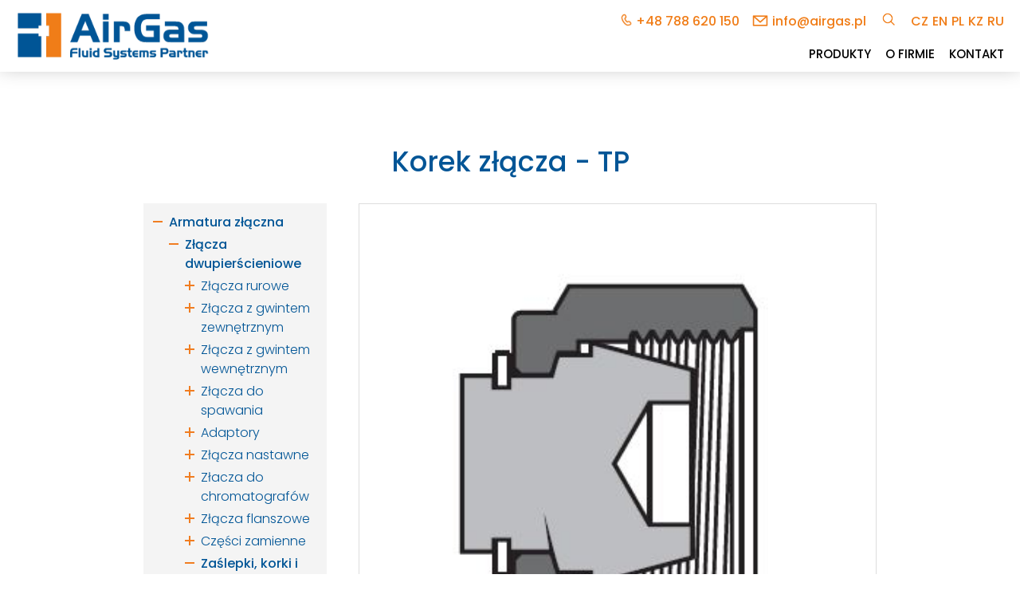

--- FILE ---
content_type: text/html; charset=UTF-8
request_url: https://www.airgas.cz/products.php?cat=123576&lang=pl
body_size: 9232
content:
<!DOCTYPE html>
<html lang="cs">
<head>
	<meta charset="UTF-8">
	<meta name="viewport" content="width=device-width, initial-scale=1.0">
	<title>Korek złącza - TP | AirGas</title>
	<meta name="description" content="Korek złącza - TP - Największy wybór i akcesoria dla dużych klientów znajdziesz na stronie AirGas.cz">
	<link rel="stylesheet" href="style.css?v=1.32">
	<script src="https://ajax.googleapis.com/ajax/libs/jquery/1.11.0/jquery.min.js"></script>
	<link rel="apple-touch-icon" sizes="57x57" href="images/favicon/apple-icon-57x57.png">
	<link rel="apple-touch-icon" sizes="60x60" href="images/favicon/apple-icon-60x60.png">
	<link rel="apple-touch-icon" sizes="72x72" href="images/favicon/apple-icon-72x72.png">
	<link rel="apple-touch-icon" sizes="76x76" href="images/favicon/apple-icon-76x76.png">
	<link rel="apple-touch-icon" sizes="114x114" href="images/favicon/apple-icon-114x114.png">
	<link rel="apple-touch-icon" sizes="120x120" href="images/favicon/apple-icon-120x120.png">
	<link rel="apple-touch-icon" sizes="144x144" href="images/favicon/apple-icon-144x144.png">
	<link rel="apple-touch-icon" sizes="152x152" href="images/favicon/apple-icon-152x152.png">
	<link rel="apple-touch-icon" sizes="180x180" href="images/favicon/apple-icon-180x180.png">
	<link rel="icon" type="image/png" sizes="192x192"  href="images/favicon/android-icon-192x192.png">
	<link rel="icon" type="image/png" sizes="32x32" href="images/favicon/favicon-32x32.png">
	<link rel="icon" type="image/png" sizes="96x96" href="images/favicon/favicon-96x96.png">
	<link rel="icon" type="image/png" sizes="16x16" href="images/favicon/favicon-16x16.png">
	<link rel="manifest" href="images/favicon/manifest.json">
	<meta name="msapplication-TileColor" content="#ffffff">
	<meta name="msapplication-TileImage" content="images/favicon/ms-icon-144x144.png">
	<script>
        (function (w, z, a, b, c) {var d = w["TrafficAnalyticsObject"];var dl = false;
            if (!d) {d = {};d.q = [];w["TrafficAnalyticsObject"] = d;dl = true;}
            var k = {};k.t = c;k.r = document.referrer;d.q.push(k);
            if (dl) {var o = z.createElement(b);o.src = a;o.async = 1;z.getElementsByTagName(b)[0].appendChild(o);}
        })(window, document, "//fe2.do-lead.eu/ta/scripts/talib.js", "script", "890bf63596");
	</script>
	<!-- Google Tag Manager -->
	<script>(function(w,d,s,l,i){w[l]=w[l]||[];w[l].push({'gtm.start':
	new Date().getTime(),event:'gtm.js'});var f=d.getElementsByTagName(s)[0],
	j=d.createElement(s),dl=l!='dataLayer'?'&l='+l:'';j.async=true;j.src=
	'https://www.googletagmanager.com/gtm.js?id='+i+dl;f.parentNode.insertBefore(j,f);
	})(window,document,'script','dataLayer','GTM-M8F5ZNC');</script>
	<!-- End Google Tag Manager -->
</head>

<body class="unloaded">

<!-- Google Tag Manager (noscript) -->
<noscript><iframe src=https://www.googletagmanager.com/ns.html?id=GTM-M8F5ZNC
height="0" width="0" style="display:none;visibility:hidden"></iframe></noscript>
<!-- End Google Tag Manager (noscript) -->

<div class="header wrapper">
	<div class="header-inner float-in">
		<a class="logo" href="https://www.airgas.cz?lang=pl"><img src="images/airgas-logo.png" alt="AirGas logo"/></a>
		<div class="head-items">
			<div class="head-contacts">
				<a class="tel-link" href="tel:+48788620150">+48 788 620 150</a><script>
			function decode(a) {
				return a.replace(/[a-zA-Z]/g, function(c){
					return String.fromCharCode((c <= "Z" ? 90 : 122) >= (c = c.charCodeAt(0) + 13) ? c : c - 26);
				})
			}; 
			document.write('<a class="mailto-link" href=' + decode('znvygb:vasb@nvetnf.cy') + '>' + decode('vasb@nvetnf.cy') + '</a>');
		</script>			</div>
			<a class="search-button" href="https://www.airgas.cz/search?lang=pl"><img src="images/search.png" alt="Wyszukiwanie"/></a>
			<div class="languages float-in uppercase"><a href="/products?cat=123576&lang=cs">cz</a><a href="/products?cat=123576&lang=en">en</a><a href="/products?cat=123576&lang=pl">pl</a><a href="/products?cat=123576&lang=kz">kz</a><a href="/products?cat=123576&lang=ru">ru</a></div>
		</div>
		<div class="mobfire"><div class="hamburger"><div class="line-1"></div><div class="line-2"></div><div class="line-3"></div></div></div>
		<div class="navmenu float-in uppercase">
			<ul>
				<li><a href="https://www.airgas.cz/products?lang=pl">Produkty</a></li>
				<li><a href="https://www.airgas.cz/company?lang=pl">O firmie</a></li>
				<li><a href="https://www.airgas.cz/contact?lang=pl">Kontakt</a></li>
				<!--<li><a class="special-link bold" href="https://www.airgas.cz/promotion?lang=pl">Promocje</a></li>-->
			</ul>
		</div>
	</div>
</div>

<div class="loader"></div>
<div class="container">
<div class="wrapper main">
	<div class="wrap float-in">
		<h1>Korek złącza - TP</h1><div class="sidebar light"><div class="sidefire bold">Kategorie<div class="arrow"></div></div><ul><li><a href="https://www.airgas.cz/products?lang=pl&cat=116611">Armatura złączna</a><ul class="children"><li><a href="https://www.airgas.cz/products?lang=pl&cat=116612">Złącza dwupierścieniowe</a><ul class="children"><li><a href="https://www.airgas.cz/products?lang=pl&cat=122093">Złącza rurowe</a><ul class="children"><li><a href="https://www.airgas.cz/products?lang=pl&cat=116987">Złączka prosta U</a></li><li><a href="https://www.airgas.cz/products?lang=pl&cat=116988">Złącze redukcyjne U</a></li><li><a href="https://www.airgas.cz/products?lang=pl&cat=116998">Złącze kolankowe LU</a></li><li><a href="https://www.airgas.cz/products?lang=pl&cat=116999">Złącze kolankowe redukcyjne LU</a></li><li><a href="https://www.airgas.cz/products?lang=pl&cat=117009">Złącze typu T - TTT</a></li><li><a href="https://www.airgas.cz/products?lang=pl&cat=117011">Złącze typu T redukcyjne</a></li><li><a href="https://www.airgas.cz/products?lang=pl&cat=122857">Złącze krzyżowe C</a></li><li><a href="https://www.airgas.cz/products?lang=pl&cat=123346">Złącze proste przegrodowe - BU</a></li><li><a href="https://www.airgas.cz/products?lang=pl&cat=116991">Złącze redukcyjne przegrodowe</a></li><li><a href="https://www.airgas.cz/products?lang=pl&cat=122305">Złącze kolankowe przegrodowe BBLU</a></li><li><a href="https://www.airgas.cz/products?lang=pl&cat=116992">Nakrętka kontrująca - BN</a></li><li><a href="https://www.airgas.cz/products?lang=pl&cat=123348">Nasadka kontrująca do złącza przegrodowego - BR</a></li></ul></li><li><a href="https://www.airgas.cz/products?lang=pl&cat=117003">Złącza z gwintem zewnętrznym</a><ul class="children"><li><a href="https://www.airgas.cz/products?lang=pl&cat=116976">Złącze proste z gwint zewnętrzny CM</a></li><li><a href="https://www.airgas.cz/products?lang=pl&cat=123343">Termometrická spojka s vnějším závitem - TCM</a></li><li><a href="https://www.airgas.cz/products?lang=pl&cat=116977">Złącze przegrodowe z gwintem zewnętrznym - BCM</a></li><li><a href="https://www.airgas.cz/products?lang=pl&cat=123342">Złącze kolankowe z gwintem zewnętrznym - LM</a></li><li><a href="https://www.airgas.cz/products?lang=pl&cat=123344">Złącze kątowe 45° z gwintem zewnętrznym</a></li><li><a href="https://www.airgas.cz/products?lang=pl&cat=117000">Złącze typu T z gwintem zewnętrznym TTM</a></li><li><a href="https://www.airgas.cz/products?lang=pl&cat=117001">Złącze typu T z gwintem zewnętrznym TMT</a></li></ul></li><li><a href="https://www.airgas.cz/products?lang=pl&cat=122094">Złącza z gwintem wewnętrznym</a><ul class="children"><li><a href="https://www.airgas.cz/products?lang=pl&cat=116982">Złącze proste z gwint wewnętrzny CF</a></li><li><a href="https://www.airgas.cz/products?lang=pl&cat=116983">Złącze panelowe z gwintem wewnętrznym - BCF</a></li><li><a href="https://www.airgas.cz/products?lang=pl&cat=123347">Złącze kolankowe z gwintem wewnętrznym - LF</a></li><li><a href="https://www.airgas.cz/products?lang=pl&cat=117006">Złącze typu T z gwintem wewnętrznym TTF</a></li><li><a href="https://www.airgas.cz/products?lang=pl&cat=117007">Złącze typu T z gwintem wewnętrznym TFT</a></li></ul></li><li><a href="https://www.airgas.cz/products?lang=pl&cat=122300">Złącza do spawania</a><ul class="children"><li><a href="https://www.airgas.cz/products?lang=pl&cat=122301">Złącze proste z końcówka do spawania - CW</a></li><li><a href="https://www.airgas.cz/products?lang=pl&cat=122302">Złącze kolanowe do spawania - LW</a></li><li><a href="https://www.airgas.cz/products?lang=pl&cat=122303">Złącza do spawania orbitalnego -CW</a></li></ul></li><li><a href="https://www.airgas.cz/products?lang=pl&cat=122120">Adaptory</a><ul class="children"><li><a href="https://www.airgas.cz/products?lang=pl&cat=123349">Złącze proste z adaptorem - R</a></li><li><a href="https://www.airgas.cz/products?lang=pl&cat=123350">Złącze  przegrodowe z adapterem  - BR</a></li><li><a href="https://www.airgas.cz/products?lang=pl&cat=123351">Złącze kolankowe z adaptorem - LR</a></li><li><a href="https://www.airgas.cz/products?lang=pl&cat=123352">Adaptor z gwintem zewnętrznym - AM</a></li><li><a href="https://www.airgas.cz/products?lang=pl&cat=123353">Adaptor z gwintem wewnętrznym - AF</a></li><li><a href="https://www.airgas.cz/products?lang=pl&cat=123354">Adaptor z portem do wspawania - AW</a></li><li><a href="https://www.airgas.cz/products?lang=pl&cat=123355">Adaptor dwustronny - P</a></li><li><a href="https://www.airgas.cz/products?lang=pl&cat=123356">Adaptor dwustronny redukcyjny - P</a></li></ul></li><li><a href="https://www.airgas.cz/products?lang=pl&cat=123345">Złącza nastawne</a><ul class="children"><li><a href="https://www.airgas.cz/products?lang=pl&cat=123416">Złącze kolankowe nastawne z gwintem UNF i G - LP</a></li><li><a href="https://www.airgas.cz/products?lang=pl&cat=123417">Złącze kątowe 45° gwintem zewnętrznym UNF i G - VP</a></li><li><a href="https://www.airgas.cz/products?lang=pl&cat=117002">Złącze typu T nastawne TTP</a></li><li><a href="https://www.airgas.cz/products?lang=pl&cat=117005">Złącze typu T nastawne TPT</a></li></ul></li><li><a href="https://www.airgas.cz/products?lang=pl&cat=116979">Złacza do chromatografów</a><ul class="children"><li><a href="https://www.airgas.cz/products?lang=pl&cat=123418">Złącze proste U</a></li><li><a href="https://www.airgas.cz/products?lang=pl&cat=123419">Złącze trójnikowe chromatograficzne - TTT</a></li><li><a href="https://www.airgas.cz/products?lang=pl&cat=116989">Złącze redukcyjne chromatograficzne</a></li></ul></li><li><a href="https://www.airgas.cz/products?lang=pl&cat=123478">Złącza flanszowe</a><ul class="children"><li><a href="https://www.airgas.cz/products?lang=pl&cat=123479">Złącze flanszowe - FA</a></li><li><a href="https://www.airgas.cz/products?lang=pl&cat=123480">Złącze z przyłączem sanitarnym - SSF</a></li><li><a href="https://www.airgas.cz/products?lang=pl&cat=123481">Złacze flanszowe ANSI B16.5 Class 2500" - LCF</a></li></ul></li><li><a href="https://www.airgas.cz/products?lang=pl&cat=123482">Części zamienne</a><ul class="children"><li><a href="https://www.airgas.cz/products?lang=pl&cat=123566">Nakrętka - N</a></li><li><a href="https://www.airgas.cz/products?lang=pl&cat=123567">Nakrętka radełkowana - KN</a></li><li><a href="https://www.airgas.cz/products?lang=pl&cat=123568">Nakrętka męska - MN</a></li><li><a href="https://www.airgas.cz/products?lang=pl&cat=123569">Pierścień zaciskający przedni - FF</a></li><li><a href="https://www.airgas.cz/products?lang=pl&cat=123570">Pierścień tylny - RF</a></li><li><a href="https://www.airgas.cz/products?lang=pl&cat=123571">Zestaw nakretki i pierścienieni przedni/tylny - NFR</a></li><li><a href="https://www.airgas.cz/products?lang=pl&cat=123572">Zestaw 5 szt. nakrętek i pierścini przedni/tylny - NFS</a></li><li><a href="https://www.airgas.cz/products?lang=pl&cat=123573">Zestaw 10 szt. pierścieni przedni/tylny - FRS</a></li><li><a href="https://www.airgas.cz/products?lang=pl&cat=123581">Podkładki i uszczelki - RS, RSD, RP</a></li></ul></li><li><a href="https://www.airgas.cz/products?lang=pl&cat=123574">Zaślepki, korki i tuleje</a><ul class="children"><li><a href="https://www.airgas.cz/products?lang=pl&cat=123575">Zaślepka rury - TC</a></li><li class="current-cat"><a href="https://www.airgas.cz/products?lang=pl&cat=123576">Korek złącza - TP</a></li><li><a href="https://www.airgas.cz/products?lang=pl&cat=123577">Tuleja usztywniająca do przewodów - IN</a></li></ul></li><li><a href="https://www.airgas.cz/products?lang=pl&cat=123578">Elementy specjalne</a><ul class="children"><li><a href="https://www.airgas.cz/products?lang=pl&cat=123580">Protektor wydmuchu - VPF</a></li><li><a href="https://www.airgas.cz/products?lang=pl&cat=123579">Złącze kalibracyjne - FC</a></li><li><a href="https://www.airgas.cz/products?lang=pl&cat=122304">Złącze dielektryczne - DF</a></li></ul></li></ul></li><li><a href="https://www.airgas.cz/products?lang=pl&cat=116614">Armatura gwintowana serii 6</a><ul class="children"><li><a href="https://www.airgas.cz/products?lang=pl&cat=122122">Złącza gwintowane proste</a><ul class="children"><li><a href="https://www.airgas.cz/products?lang=pl&cat=122123">Złącze gwintowane PHN</a></li><li><a href="https://www.airgas.cz/products?lang=pl&cat=122128">Złącze gwintowane PCN</a></li><li><a href="https://www.airgas.cz/products?lang=pl&cat=122126">Złącze gwintowane przedłużone PLN</a></li><li><a href="https://www.airgas.cz/products?lang=pl&cat=122127">Złącze gwintowane PSN</a></li><li><a href="https://www.airgas.cz/products?lang=pl&cat=122130">Złącze gwintowane PA</a></li><li><a href="https://www.airgas.cz/products?lang=pl&cat=122125">Złącze gwintowane redukcijne PRB</a></li><li><a href="https://www.airgas.cz/products?lang=pl&cat=122272">Złącze gwintowane PCG</a></li></ul></li><li><a href="https://www.airgas.cz/products?lang=pl&cat=122274">Kolanka</a><ul class="children"><li><a href="https://www.airgas.cz/products?lang=pl&cat=122275">Kolana z gwintem zewnętrznym PME</a></li><li><a href="https://www.airgas.cz/products?lang=pl&cat=122276">Kolana z gwintem zewnętrznym i wewnętrznym PSE</a></li><li><a href="https://www.airgas.cz/products?lang=pl&cat=122277">Kolana z gwintem wewnętrznym i  zewnętrznym 45° PSV</a></li><li><a href="https://www.airgas.cz/products?lang=pl&cat=122278">Kolana z gwintem wewnętrznym PE</a></li><li><a href="https://www.airgas.cz/products?lang=pl&cat=122279">Kolana z gwintem wewnętrznym 45° PVE</a></li></ul></li><li><a href="https://www.airgas.cz/products?lang=pl&cat=122280">Trójniki</a><ul class="children"><li><a href="https://www.airgas.cz/products?lang=pl&cat=122281">Téčka vnější závit</a></li><li><a href="https://www.airgas.cz/products?lang=pl&cat=122282">Trójnik, złącze gwintowane PTB</a></li><li><a href="https://www.airgas.cz/products?lang=pl&cat=122283">Trójnik, złącze gwintowane PTR</a></li><li><a href="https://www.airgas.cz/products?lang=pl&cat=122284">Trójnik, złącze gwintowane PST</a></li><li><a href="https://www.airgas.cz/products?lang=pl&cat=122285">Trójnik, złącze gwintowane PBT</a></li><li><a href="https://www.airgas.cz/products?lang=pl&cat=122286">Trójnik, złącze gwintowane PT</a></li></ul></li><li><a href="https://www.airgas.cz/products?lang=pl&cat=122287">Złącza krzyżowe</a><ul class="children"><li><a href="https://www.airgas.cz/products?lang=pl&cat=122288">Kříže vnitřní závit</a></li></ul></li><li><a href="https://www.airgas.cz/products?lang=pl&cat=122295">Korki</a><ul class="children"><li><a href="https://www.airgas.cz/products?lang=pl&cat=122296">Zátka šestihranná</a></li><li><a href="https://www.airgas.cz/products?lang=pl&cat=122297">Zátka imbus</a></li><li><a href="https://www.airgas.cz/products?lang=pl&cat=122298">Zátka vnitřní závit</a></li></ul></li><li><a href="https://www.airgas.cz/products?lang=pl&cat=122289">Łączniki rozdzielne</a><ul class="children"><li><a href="https://www.airgas.cz/products?lang=pl&cat=122290">Spojka trubka - trubka</a></li><li><a href="https://www.airgas.cz/products?lang=pl&cat=122273">Kulové rozebiratelné spojky</a></li><li><a href="https://www.airgas.cz/products?lang=pl&cat=123046">Male Adapters</a></li><li><a href="https://www.airgas.cz/products?lang=pl&cat=123047">Female Adapters - AF</a></li></ul></li></ul></li><li><a href="https://www.airgas.cz/products?lang=pl&cat=121853">Złączki i armatura spawalnicza</a></li><li><a href="https://www.airgas.cz/products?lang=pl&cat=122306">Armatura wysokociśnieniowa 4137 bar</a><ul class="children"><li><a href="https://www.airgas.cz/products?lang=pl&cat=122309">Glandy</a></li><li><a href="https://www.airgas.cz/products?lang=pl&cat=122310">Collary</a></li><li><a href="https://www.airgas.cz/products?lang=pl&cat=122311">Korek</a></li><li><a href="https://www.airgas.cz/products?lang=pl&cat=122312">Zaślepki</a></li><li><a href="https://www.airgas.cz/products?lang=pl&cat=122313">Złącza</a></li><li><a href="https://www.airgas.cz/products?lang=pl&cat=122314">Złącza - HSU (Slip Type)</a></li><li><a href="https://www.airgas.cz/products?lang=pl&cat=122315">Złącze grodziowe - HBU</a></li><li><a href="https://www.airgas.cz/products?lang=pl&cat=122316">Złącze kolanowe- HLU</a></li><li><a href="https://www.airgas.cz/products?lang=pl&cat=122317">Złącze trójnikowe - HT</a></li><li><a href="https://www.airgas.cz/products?lang=pl&cat=122318">Złącze krzyżowe - HX</a></li><li><a href="https://www.airgas.cz/products?lang=pl&cat=122319">Gland anty-wibracyjny</a></li></ul></li><li><a href="https://www.airgas.cz/products?lang=pl&cat=124072">Złącza średniego cisnienia 1379 bar</a><ul class="children"><li><a href="https://www.airgas.cz/products?lang=pl&cat=124080">Złącze proste typu Slip Type - SU</a></li><li><a href="https://www.airgas.cz/products?lang=pl&cat=124073">Glandy - G</a></li><li><a href="https://www.airgas.cz/products?lang=pl&cat=124074">Collar - CO</a></li><li><a href="https://www.airgas.cz/products?lang=pl&cat=124075">Korki - TP</a></li><li><a href="https://www.airgas.cz/products?lang=pl&cat=124076">Zaślepki- TC</a></li><li><a href="https://www.airgas.cz/products?lang=pl&cat=124077">Złącze proste - U</a></li><li><a href="https://www.airgas.cz/products?lang=pl&cat=124078">Złącze proste redukcyjne - U</a></li><li><a href="https://www.airgas.cz/products?lang=pl&cat=124081">Złącze grodziowe - BU</a></li><li><a href="https://www.airgas.cz/products?lang=pl&cat=124082">Złącze kolankowe - LU</a></li><li><a href="https://www.airgas.cz/products?lang=pl&cat=124083">Złącze trójnikowe  -  TTT</a></li><li><a href="https://www.airgas.cz/products?lang=pl&cat=124084">Złącze krzyżowe - C</a></li><li><a href="https://www.airgas.cz/products?lang=pl&cat=124085">Gland antywibracyjny - AVGA</a></li></ul></li><li><a href="https://www.airgas.cz/products?lang=pl&cat=124143">Złącza dwupieścieniowe 1034 BAR - 20D</a><ul class="children"><li><a href="https://www.airgas.cz/products?lang=pl&cat=124148">Nakrętki - N</a></li><li><a href="https://www.airgas.cz/products?lang=pl&cat=124149">Pieścień przedni - DFF</a></li><li><a href="https://www.airgas.cz/products?lang=pl&cat=124150">Pierścień tylni - RF</a></li><li><a href="https://www.airgas.cz/products?lang=pl&cat=124151">Korek - TP</a></li><li><a href="https://www.airgas.cz/products?lang=pl&cat=124152">Zaślepki - DTC</a></li><li><a href="https://www.airgas.cz/products?lang=pl&cat=124153">Złącze proste - DU</a></li><li><a href="https://www.airgas.cz/products?lang=pl&cat=124154">Złącze proste redukcyjne - DU</a></li><li><a href="https://www.airgas.cz/products?lang=pl&cat=124155">Złącze przegrodowe - DBU</a></li><li><a href="https://www.airgas.cz/products?lang=pl&cat=124156">Złącze proste gwint zew. - DCM</a></li><li><a href="https://www.airgas.cz/products?lang=pl&cat=124157">Złącze proste gwint wew. - DCF</a></li><li><a href="https://www.airgas.cz/products?lang=pl&cat=124158">Złącze kolankowe - DLU</a></li><li><a href="https://www.airgas.cz/products?lang=pl&cat=124160">Złacze kolankowe gwint zew. - DLM</a></li><li><a href="https://www.airgas.cz/products?lang=pl&cat=124159">złącze kolankowe redukcyjne -DLU</a></li><li><a href="https://www.airgas.cz/products?lang=pl&cat=124161">Złącze trójnikowe - DT</a></li><li><a href="https://www.airgas.cz/products?lang=pl&cat=124162">Złacze trójnike z gw. zew. - DT</a></li><li><a href="https://www.airgas.cz/products?lang=pl&cat=124164">Złącze redukcyjne - DR</a></li><li><a href="https://www.airgas.cz/products?lang=pl&cat=124165">Łącznik dwustronny - DP</a></li><li><a href="https://www.airgas.cz/products?lang=pl&cat=124163">Złącze krzyżowe - DX</a></li></ul></li><li><a href="https://www.airgas.cz/products?lang=pl&cat=123627">Złącza - FR</a><ul class="children"><li><a href="https://www.airgas.cz/products?lang=pl&cat=123628">Glandy FR</a></li><li><a href="https://www.airgas.cz/products?lang=pl&cat=123629">Korpusy złączek</a></li><li><a href="https://www.airgas.cz/products?lang=pl&cat=123630">Trójniki  Kolanka Czwórnik</a></li><li><a href="https://www.airgas.cz/products?lang=pl&cat=123632">Nakrętki - Korki - Zaślepki</a></li><li><a href="https://www.airgas.cz/products?lang=pl&cat=123631">Glandy Spawane</a></li><li><a href="https://www.airgas.cz/products?lang=pl&cat=123633">Uszczelki</a></li><li><a href="https://www.airgas.cz/products?lang=pl&cat=123634">Złącza wysokiego przepływu</a></li></ul></li><li><a href="https://www.airgas.cz/products?lang=pl&cat=124146">Złącza serii FO</a></li><li><a href="https://www.airgas.cz/products?lang=pl&cat=124145">Złącza do spawania UHP</a></li><li><a href="https://www.airgas.cz/products?lang=pl&cat=190153">VA Series Vacuum Adapter Fittings</a></li><li><a href="https://www.airgas.cz/products?lang=pl&cat=124147">Złącza do próżni seria VL</a><ul class="children"><li><a href="https://www.airgas.cz/products?lang=pl&cat=124177">Złącze proste - U</a></li><li><a href="https://www.airgas.cz/products?lang=pl&cat=124178">Złącze redukcyjne - U</a></li><li><a href="https://www.airgas.cz/products?lang=pl&cat=124179">Złacze przejściowe podwójny pierścień - U</a></li><li><a href="https://www.airgas.cz/products?lang=pl&cat=124180">Złącze kolankowe - LU</a></li><li><a href="https://www.airgas.cz/products?lang=pl&cat=124181">Złącze trójnikowe - TTT</a></li><li><a href="https://www.airgas.cz/products?lang=pl&cat=124182">Złącze proste z gwintem zew. - CM</a></li><li><a href="https://www.airgas.cz/products?lang=pl&cat=124183">Adaptor - CW</a></li><li><a href="https://www.airgas.cz/products?lang=pl&cat=124184">Nakrętki - N</a></li><li><a href="https://www.airgas.cz/products?lang=pl&cat=124185">O-ringi - V17</a></li></ul></li><li><a href="https://www.airgas.cz/products?lang=pl&cat=121852">Kapilary CFT</a></li><li><a href="https://www.airgas.cz/products?lang=pl&cat=116613">Złącza do rur kielichowanych 37°</a></li></ul></li><li><a href="https://www.airgas.cz/products?lang=pl&cat=116615">Zawory, Filtry i Zblocza</a><ul class="children"><li><a href="https://www.airgas.cz/products?lang=pl&cat=116616">Zawory Kulowe</a><ul class="children"><li><a href="https://www.airgas.cz/products?lang=pl&cat=116620">Zawory jednoczęściowe kulowe serii BO</a></li><li><a href="https://www.airgas.cz/products?lang=pl&cat=116617">Trunnion zawory kulowe</a></li><li><a href="https://www.airgas.cz/products?lang=pl&cat=122219">Zawory kulowe o wysokiej wydajności BV</a></li><li><a href="https://www.airgas.cz/products?lang=pl&cat=116618">3-częściowe zawory kulowe</a></li><li><a href="https://www.airgas.cz/products?lang=pl&cat=116619">3-częściowe zawory kulowe wysokiego ciśnienia</a></li><li><a href="https://www.airgas.cz/products?lang=pl&cat=122217">Zawory kulowe barowe BP</a></li><li><a href="https://www.airgas.cz/products?lang=pl&cat=122218">Zawory kulowy uniwersalny BR</a></li><li><a href="https://www.airgas.cz/products?lang=pl&cat=126153">Zawór kulowy wysokotemperatorowy</a></li><li><a href="https://www.airgas.cz/products?lang=pl&cat=126154">Zawór do paliw alternatywnych</a></li></ul></li><li><a href="https://www.airgas.cz/products?lang=pl&cat=116621">Zawory Iglicowe</a><ul class="children"><li><a href="https://www.airgas.cz/products?lang=pl&cat=116622">Bar Stock zawory iglicowe NB,NBH</a></li><li><a href="https://www.airgas.cz/products?lang=pl&cat=116623">Zawory iglicowe typ Nonrotating stem ND,NDH</a></li><li><a href="https://www.airgas.cz/products?lang=pl&cat=122227">Zawory iglicowe wykute NF, NFH</a></li><li><a href="https://www.airgas.cz/products?lang=pl&cat=122229">Zawory iglicowe typ Intergral Bonnet NG, NGH</a></li><li><a href="https://www.airgas.cz/products?lang=pl&cat=122230">Zawory iglicowe ze wznoszacym sie stozkiem NR, NRG</a></li><li><a href="https://www.airgas.cz/products?lang=pl&cat=122231">Zawory iglicowe do probkowania NT</a></li><li><a href="https://www.airgas.cz/products?lang=pl&cat=122232">Zawory iglicowe do trudnych warunków NU, NUH</a></li><li><a href="https://www.airgas.cz/products?lang=pl&cat=122242">Zawory iglicove typ Outside Screw and Yoke (OS&Y) NY, NYH</a></li></ul></li><li><a href="https://www.airgas.cz/products?lang=pl&cat=122179">Zawory zwrotne</a><ul class="children"><li><a href="https://www.airgas.cz/products?lang=pl&cat=122244">Zawory zwrotne CV</a></li><li><a href="https://www.airgas.cz/products?lang=pl&cat=122245">Zawory zwrotne CH</a></li><li><a href="https://www.airgas.cz/products?lang=pl&cat=122263">Zawory zwrotne CO</a></li><li><a href="https://www.airgas.cz/products?lang=pl&cat=122264">Zawory zwrotne CA</a></li><li><a href="https://www.airgas.cz/products?lang=pl&cat=122265">Zawory zwrotne COA</a></li><li><a href="https://www.airgas.cz/products?lang=pl&cat=122266">Zawory zwrotne CL</a></li><li><a href="https://www.airgas.cz/products?lang=pl&cat=122267">Zawory zwrotne CW</a></li></ul></li><li><a href="https://www.airgas.cz/products?lang=pl&cat=122180">Zawory mieszkowe</a></li><li><a href="https://www.airgas.cz/products?lang=pl&cat=122181">Zawory dozujące</a></li><li><a href="https://www.airgas.cz/products?lang=pl&cat=122182">Zawory trzpieniowe</a></li><li><a href="https://www.airgas.cz/products?lang=pl&cat=122184">Zawory spustowe i bezpieczeństwa</a></li><li><a href="https://www.airgas.cz/products?lang=pl&cat=122187">Zawory odpowietrzające i spustowe</a></li><li><a href="https://www.airgas.cz/products?lang=pl&cat=122188">Zawory odpowietrzające RB seria</a></li><li><a href="https://www.airgas.cz/products?lang=pl&cat=122189">Purge Valves</a></li><li><a href="https://www.airgas.cz/products?lang=pl&cat=122190">Filtry</a></li><li><a href="https://www.airgas.cz/products?lang=pl&cat=123831">Zblocza zaworowe</a><ul class="children"><li><a href="https://www.airgas.cz/products?lang=pl&cat=123832">Zawory manometryczne</a></li><li><a href="https://www.airgas.cz/products?lang=pl&cat=123833">Zblocza zaworowe 2-3-5 drogowe</a></li></ul></li></ul></li><li><a href="https://www.airgas.cz/products?lang=pl&cat=122325">Reduktory, Cylindry, Szybkozłącza i inne</a><ul class="children"><li><a href="https://www.airgas.cz/products?lang=pl&cat=123824">Reduktory ciśnienia</a><ul class="children"><li><a href="https://www.airgas.cz/products?lang=pl&cat=123827">Reduktor dwustopniowy - FCR-1D</a></li><li><a href="https://www.airgas.cz/products?lang=pl&cat=124707">Miniaturowy reduktor tłokowy - FBR-1</a></li><li><a href="https://www.airgas.cz/products?lang=pl&cat=124708">Reduktor niskiego ciśnienia wyjściowego  FLR-1</a></li><li><a href="https://www.airgas.cz/products?lang=pl&cat=124709">Reduktor tłokowy średniego ciśnienia FLR-2</a></li><li><a href="https://www.airgas.cz/products?lang=pl&cat=124710">Reduktor wysokiego przepływu FLR-5</a></li><li><a href="https://www.airgas.cz/products?lang=pl&cat=124711">Reduktor tłokowy wysokiego ciśnienia HPR-10</a></li></ul></li><li><a href="https://www.airgas.cz/products?lang=pl&cat=123825">Panele rozprężne</a><ul class="children"><li><a href="https://www.airgas.cz/products?lang=pl&cat=124640">Panel rozprężny dla jednej butli - FSR-1</a></li><li><a href="https://www.airgas.cz/products?lang=pl&cat=124641">Panel wysokiego ciśnienia dla jednej butli - FSR-2</a></li><li><a href="https://www.airgas.cz/products?lang=pl&cat=124643">Panel wysokociśnieniowy dla dwóch butli - FDR-1</a></li><li><a href="https://www.airgas.cz/products?lang=pl&cat=124644">Automatyczna stacja rozprężna - FDR-1L</a></li><li><a href="https://www.airgas.cz/products?lang=pl&cat=123834">Panel rozprężny dla dwóch butli - FDR-1</a></li><li><a href="https://www.airgas.cz/products?lang=pl&cat=124645">FDR-1T Automatyczna stacja rozprężna</a></li><li><a href="https://www.airgas.cz/products?lang=pl&cat=124705">Punkt poboru serii FPR-1</a></li></ul></li><li><a href="https://www.airgas.cz/products?lang=pl&cat=123702">Manometry</a><ul class="children"><li><a href="https://www.airgas.cz/products?lang=pl&cat=123708">Manometry do aplikacji czystych - GC</a></li><li><a href="https://www.airgas.cz/products?lang=pl&cat=123703">Manometry nierdzewne - GA</a></li><li><a href="https://www.airgas.cz/products?lang=pl&cat=123707">Manometr wykonanie bezpieczne - GB</a></li></ul></li><li><a href="https://www.airgas.cz/products?lang=pl&cat=123826">Cylindry do poboru próbek</a><ul class="children"><li><a href="https://www.airgas.cz/products?lang=pl&cat=129594">Cylindry do poboru próbek TPED</a></li></ul></li><li><a href="https://www.airgas.cz/products?lang=pl&cat=123828">Szybkozłącza</a><ul class="children"><li><a href="https://www.airgas.cz/products?lang=pl&cat=124212">Szybkozłącze serii QTM</a></li><li><a href="https://www.airgas.cz/products?lang=pl&cat=124270">Szybkozłącze serii QC</a></li><li><a href="https://www.airgas.cz/products?lang=pl&cat=124286">Szybkozłącza QF</a></li><li><a href="https://www.airgas.cz/products?lang=pl&cat=124306">Szybkozłącze serii QV</a></li><li><a href="https://www.airgas.cz/products?lang=pl&cat=124307">Szybkozłącze serii QM</a></li></ul></li><li><a href="https://www.airgas.cz/products?lang=pl&cat=137615">Hydrogen components</a><ul class="children"><li><a href="https://www.airgas.cz/products?lang=pl&cat=137619">Products for Hydrogen-Powered Vehicles</a></li><li><a href="https://www.airgas.cz/products?lang=pl&cat=137620">Products for Infrastructure Applications</a></li></ul></li><li><a href="https://www.airgas.cz/products?lang=pl&cat=173153">HAUKE produkty</a><ul class="children"><li><a href="https://www.airgas.cz/products?lang=pl&cat=173204">Metering pump PIM E 0.25 - 280 litre/h</a></li><li><a href="https://www.airgas.cz/products?lang=pl&cat=173206">Metering pump PIM L  2 - 800 litre/h</a></li><li><a href="https://www.airgas.cz/products?lang=pl&cat=173208">Metering pump PIM P  3 - 5200 litre/h</a></li><li><a href="https://www.airgas.cz/products?lang=pl&cat=173210">Metering pump PIM M  3 - 8600 litre/h</a></li><li><a href="https://www.airgas.cz/products?lang=pl&cat=173216">Metering pump PIM G  6 - 20 000 litre/h</a></li><li><a href="https://www.airgas.cz/products?lang=pl&cat=173214">Metering pump PIM S  8 - 70 000 litre/h</a></li><li><a href="https://www.airgas.cz/products?lang=pl&cat=173217">Metering pump PIM K  3 - 5 200 litre/h</a></li></ul></li><li><a href="https://www.airgas.cz/products?lang=pl&cat=226458">Elementy teflonowe</a></li><li><a href="https://www.airgas.cz/products?lang=pl&cat=226806">Produkty pokryte SilcoNert 2000 (Sulfinert)</a></li><li><a href="https://www.airgas.cz/products?lang=pl&cat=233717">Stream Switching Systems</a></li></ul></li><li><a href="https://www.airgas.cz/products?lang=pl&cat=122299">Rury bezszwowe i przewody</a><ul class="children"><li><a href="https://www.airgas.cz/products?lang=pl&cat=123379">Bezešvé trubky Sandvik / ALLEIMA</a></li><li><a href="https://www.airgas.cz/products?lang=pl&cat=221610">PFA instrumentation</a></li></ul></li></ul></div><div class="sidecontent content"><div class="single-item content-section"><div class="single-picture content-section"><a class="gal-href" href="source/pictures/Plugs_-_TP.jpg"><div class="gal-inner"><img src="source/pictures/Plugs_-_TP.jpg" alt="Korek złącza - TP - 1" /></div></a></div><div class="single-desc content-section justify light">Korek złącza - TP</div></div><p class="single-item"><a class="button uppercase" href="https://www.airgas.cz/contact?lang=pl&interest=S29yZWsgesWCxIVjemEgLSBUUA,,#form">Jestem zainteresowany</a></p><div class="products"><h2>Produkty</h2><div class="product-table"><div class="product-table-item float-in"><div class="left"><div class="product-table-title">316L SS Tube Fitting,  Plug, 1/2" O.D.</div><div class="product-table-link"><a href="https://www.airgas.cz/products?lang=pl&product=47433">Pokaz</a></div></div><div class="right"><div class="pn-codes"><table class="pn-codes-table content-section"><tr><td class="pn-title light">ID</td><td><strong>6L-TP-FL8</strong></td></tr><tr><td class="pn-title light">ID <span class="capitalize">parker</span></td><td><strong>8BLP8-316</strong></td></tr><tr><td class="pn-title light">ID <span class="capitalize">swagelok</span></td><td><strong>6L-810-P </strong></td></tr><tr><td class="pn-title light">EAN</td><td><strong>8596694474330</strong></td></tr></table></div></div></div><div class="product-table-item float-in"><div class="left"><div class="product-table-title">Alloy 625, Tube Fitting,  Plug, 1/2" O.D.</div><div class="product-table-link"><a href="https://www.airgas.cz/products?lang=pl&product=47554">Pokaz</a></div></div><div class="right"><div class="pn-codes"><table class="pn-codes-table content-section"><tr><td class="pn-title light">ID</td><td><strong>A65-TP-FL8</strong></td></tr><tr><td class="pn-title light">ID <span class="capitalize">parker</span></td><td><strong>8BLP8-316</strong></td></tr><tr><td class="pn-title light">ID <span class="capitalize">swagelok</span></td><td><strong>SS-810-P </strong></td></tr><tr><td class="pn-title light">EAN</td><td><strong>8596694475542</strong></td></tr></table></div></div></div><div class="product-table-item float-in"><div class="left"><div class="product-table-title">Alloy 625, Tube Fitting,  Plug, 12mm O.D.</div><div class="product-table-link"><a href="https://www.airgas.cz/products?lang=pl&product=47631">Pokaz</a></div></div><div class="right"><div class="pn-codes"><table class="pn-codes-table content-section"><tr><td class="pn-title light">ID</td><td><strong>A65-TP-ML12</strong></td></tr><tr><td class="pn-title light">ID <span class="capitalize">parker</span></td><td><strong>BLPM12</strong></td></tr><tr><td class="pn-title light">ID <span class="capitalize">swagelok</span></td><td><strong>A65-12M0-P </strong></td></tr><tr><td class="pn-title light">EAN</td><td><strong>8596694476310</strong></td></tr></table></div></div></div><div class="product-table-item float-in"><div class="left"><div class="product-table-title">PFA  Tube Fitting, Tube Plug, 1/8" O.D.</div><div class="product-table-link"><a href="https://www.airgas.cz/products?lang=pl&product=27850">Pokaz</a></div></div><div class="right"><div class="pn-codes"><table class="pn-codes-table content-section"><tr><td class="pn-title light">ID</td><td><strong>A-TP-FL2</strong></td></tr><tr><td class="pn-title light">ID <span class="capitalize">parker</span></td><td><strong>-</strong></td></tr><tr><td class="pn-title light">ID <span class="capitalize">swagelok</span></td><td><strong>-</strong></td></tr><tr><td class="pn-title light">EAN</td><td><strong>8596694278501</strong></td></tr></table></div></div></div><div class="product-table-item float-in"><div class="left"><div class="product-table-title">PFA  Tube Fitting, Tube Plug, 1/4" O.D.</div><div class="product-table-link"><a href="https://www.airgas.cz/products?lang=pl&product=27851">Pokaz</a></div></div><div class="right"><div class="pn-codes"><table class="pn-codes-table content-section"><tr><td class="pn-title light">ID</td><td><strong>A-TP-FL4</strong></td></tr><tr><td class="pn-title light">ID <span class="capitalize">parker</span></td><td><strong>-</strong></td></tr><tr><td class="pn-title light">ID <span class="capitalize">swagelok</span></td><td><strong>-</strong></td></tr><tr><td class="pn-title light">EAN</td><td><strong>8596694278518</strong></td></tr></table></div></div></div><div class="product-table-item float-in"><div class="left"><div class="product-table-title">PFA  Tube Fitting, Tube Plug, 3/8" O.D.</div><div class="product-table-link"><a href="https://www.airgas.cz/products?lang=pl&product=27852">Pokaz</a></div></div><div class="right"><div class="pn-codes"><table class="pn-codes-table content-section"><tr><td class="pn-title light">ID</td><td><strong>A-TP-FL6</strong></td></tr><tr><td class="pn-title light">ID <span class="capitalize">parker</span></td><td><strong>-</strong></td></tr><tr><td class="pn-title light">ID <span class="capitalize">swagelok</span></td><td><strong>-</strong></td></tr><tr><td class="pn-title light">EAN</td><td><strong>8596694278525</strong></td></tr></table></div></div></div><div class="product-table-item float-in"><div class="left"><div class="product-table-title">PFA  Tube Fitting, Tube Plug, 1/2" O.D.</div><div class="product-table-link"><a href="https://www.airgas.cz/products?lang=pl&product=27853">Pokaz</a></div></div><div class="right"><div class="pn-codes"><table class="pn-codes-table content-section"><tr><td class="pn-title light">ID</td><td><strong>A-TP-FL8</strong></td></tr><tr><td class="pn-title light">ID <span class="capitalize">parker</span></td><td><strong>-</strong></td></tr><tr><td class="pn-title light">ID <span class="capitalize">swagelok</span></td><td><strong>-</strong></td></tr><tr><td class="pn-title light">EAN</td><td><strong>8596694278532</strong></td></tr></table></div></div></div><div class="product-table-item float-in"><div class="left"><div class="product-table-title">PFA  Tube Fitting, Tube Plug, 12mm O.D.</div><div class="product-table-link"><a href="https://www.airgas.cz/products?lang=pl&product=27854">Pokaz</a></div></div><div class="right"><div class="pn-codes"><table class="pn-codes-table content-section"><tr><td class="pn-title light">ID</td><td><strong>A-TP-ML12</strong></td></tr><tr><td class="pn-title light">ID <span class="capitalize">parker</span></td><td><strong>-</strong></td></tr><tr><td class="pn-title light">ID <span class="capitalize">swagelok</span></td><td><strong>-</strong></td></tr><tr><td class="pn-title light">EAN</td><td><strong>8596694278549</strong></td></tr></table></div></div></div><div class="product-table-item float-in"><div class="left"><div class="product-table-title">PFA  Tube Fitting, Tube Plug, 3mm O.D.</div><div class="product-table-link"><a href="https://www.airgas.cz/products?lang=pl&product=27855">Pokaz</a></div></div><div class="right"><div class="pn-codes"><table class="pn-codes-table content-section"><tr><td class="pn-title light">ID</td><td><strong>A-TP-ML3</strong></td></tr><tr><td class="pn-title light">ID <span class="capitalize">parker</span></td><td><strong>-</strong></td></tr><tr><td class="pn-title light">ID <span class="capitalize">swagelok</span></td><td><strong>-</strong></td></tr><tr><td class="pn-title light">EAN</td><td><strong>8596694278556</strong></td></tr></table></div></div></div><div class="product-table-item float-in"><div class="left"><div class="product-table-title">PFA  Tube Fitting, Tube Plug, 6mm O.D.</div><div class="product-table-link"><a href="https://www.airgas.cz/products?lang=pl&product=27856">Pokaz</a></div></div><div class="right"><div class="pn-codes"><table class="pn-codes-table content-section"><tr><td class="pn-title light">ID</td><td><strong>A-TP-ML6</strong></td></tr><tr><td class="pn-title light">ID <span class="capitalize">parker</span></td><td><strong>-</strong></td></tr><tr><td class="pn-title light">ID <span class="capitalize">swagelok</span></td><td><strong>-</strong></td></tr><tr><td class="pn-title light">EAN</td><td><strong>8596694278563</strong></td></tr></table></div></div></div><div class="product-table-item float-in"><div class="left"><div class="product-table-title">Mosaz, šroubení, ucpávka spojky nebo ventilu trubka 1/8" O.D.</div><div class="product-table-link"><a href="https://www.airgas.cz/products?lang=pl&product=43810">Pokaz</a></div></div><div class="right"><div class="pn-codes"><table class="pn-codes-table content-section"><tr><td class="pn-title light">ID</td><td><strong>B-TP-FL2</strong></td></tr><tr><td class="pn-title light">ID <span class="capitalize">parker</span></td><td><strong>-</strong></td></tr><tr><td class="pn-title light">ID <span class="capitalize">swagelok</span></td><td><strong>-</strong></td></tr><tr><td class="pn-title light">EAN</td><td><strong>8596694438103</strong></td></tr></table></div></div></div><div class="product-table-item float-in"><div class="left"><div class="product-table-title">Tube Plug,Brass, 1/4in. OD Tube Fitting End</div><div class="product-table-link"><a href="https://www.airgas.cz/products?lang=pl&product=43811">Pokaz</a></div></div><div class="right"><div class="pn-codes"><table class="pn-codes-table content-section"><tr><td class="pn-title light">ID</td><td><strong>B-TP-FL4</strong></td></tr><tr><td class="pn-title light">ID <span class="capitalize">parker</span></td><td><strong>-</strong></td></tr><tr><td class="pn-title light">ID <span class="capitalize">swagelok</span></td><td><strong>-</strong></td></tr><tr><td class="pn-title light">EAN</td><td><strong>8596694438110</strong></td></tr></table></div></div></div><div class="product-table-item float-in"><div class="left"><div class="product-table-title">Tube Plug,Brass, 3/8in. OD Tube Fitting End</div><div class="product-table-link"><a href="https://www.airgas.cz/products?lang=pl&product=43812">Pokaz</a></div></div><div class="right"><div class="pn-codes"><table class="pn-codes-table content-section"><tr><td class="pn-title light">ID</td><td><strong>B-TP-FL6</strong></td></tr><tr><td class="pn-title light">ID <span class="capitalize">parker</span></td><td><strong>-</strong></td></tr><tr><td class="pn-title light">ID <span class="capitalize">swagelok</span></td><td><strong>-</strong></td></tr><tr><td class="pn-title light">EAN</td><td><strong>8596694438127</strong></td></tr></table></div></div></div><div class="product-table-item float-in"><div class="left"><div class="product-table-title">B-TP-FL8</div><div class="product-table-link"><a href="https://www.airgas.cz/products?lang=pl&product=43813">Pokaz</a></div></div><div class="right"><div class="pn-codes"><table class="pn-codes-table content-section"><tr><td class="pn-title light">ID</td><td><strong>B-TP-FL8</strong></td></tr><tr><td class="pn-title light">ID <span class="capitalize">parker</span></td><td><strong>-</strong></td></tr><tr><td class="pn-title light">ID <span class="capitalize">swagelok</span></td><td><strong>-</strong></td></tr><tr><td class="pn-title light">EAN</td><td><strong>8596694438134</strong></td></tr></table></div></div></div><div class="product-table-item float-in"><div class="left"><div class="product-table-title">Plug, Mosiądz, Korek 10mm O.D.</div><div class="product-table-link"><a href="https://www.airgas.cz/products?lang=pl&product=41235">Pokaz</a></div></div><div class="right"><div class="pn-codes"><table class="pn-codes-table content-section"><tr><td class="pn-title light">ID</td><td><strong>B-TP-ML10</strong></td></tr><tr><td class="pn-title light">ID <span class="capitalize">parker</span></td><td><strong>-</strong></td></tr><tr><td class="pn-title light">ID <span class="capitalize">swagelok</span></td><td><strong>-</strong></td></tr><tr><td class="pn-title light">EAN</td><td><strong>8596694412356</strong></td></tr></table></div></div></div><div class="product-table-item float-in"><div class="left"><div class="product-table-title">Brass Tube Fitting,  Plug, 12mm O.D.</div><div class="product-table-link"><a href="https://www.airgas.cz/products?lang=pl&product=24560">Pokaz</a></div></div><div class="right"><div class="pn-codes"><table class="pn-codes-table content-section"><tr><td class="pn-title light">ID</td><td><strong>B-TP-ML12</strong></td></tr><tr><td class="pn-title light">ID <span class="capitalize">parker</span></td><td><strong>-</strong></td></tr><tr><td class="pn-title light">ID <span class="capitalize">swagelok</span></td><td><strong>B-12M0-P </strong></td></tr><tr><td class="pn-title light">EAN</td><td><strong>8596694245602</strong></td></tr></table></div></div></div><div class="product-table-item float-in"><div class="left"><div class="product-table-title">B-TP-ML15</div><div class="product-table-link"><a href="https://www.airgas.cz/products?lang=pl&product=43814">Pokaz</a></div></div><div class="right"><div class="pn-codes"><table class="pn-codes-table content-section"><tr><td class="pn-title light">ID</td><td><strong>B-TP-ML15</strong></td></tr><tr><td class="pn-title light">ID <span class="capitalize">parker</span></td><td><strong>-</strong></td></tr><tr><td class="pn-title light">ID <span class="capitalize">swagelok</span></td><td><strong>-</strong></td></tr><tr><td class="pn-title light">EAN</td><td><strong>8596694438141</strong></td></tr></table></div></div></div><div class="product-table-item float-in"><div class="left"><div class="product-table-title">B-TP-ML16</div><div class="product-table-link"><a href="https://www.airgas.cz/products?lang=pl&product=43815">Pokaz</a></div></div><div class="right"><div class="pn-codes"><table class="pn-codes-table content-section"><tr><td class="pn-title light">ID</td><td><strong>B-TP-ML16</strong></td></tr><tr><td class="pn-title light">ID <span class="capitalize">parker</span></td><td><strong>-</strong></td></tr><tr><td class="pn-title light">ID <span class="capitalize">swagelok</span></td><td><strong>-</strong></td></tr><tr><td class="pn-title light">EAN</td><td><strong>8596694438158</strong></td></tr></table></div></div></div><div class="product-table-item float-in"><div class="left"><div class="product-table-title">Brass Tube Fitting,  Plug, 18mm O.D.</div><div class="product-table-link"><a href="https://www.airgas.cz/products?lang=pl&product=36641">Pokaz</a></div></div><div class="right"><div class="pn-codes"><table class="pn-codes-table content-section"><tr><td class="pn-title light">ID</td><td><strong>B-TP-ML18</strong></td></tr><tr><td class="pn-title light">ID <span class="capitalize">parker</span></td><td><strong>-</strong></td></tr><tr><td class="pn-title light">ID <span class="capitalize">swagelok</span></td><td><strong>B-18M0-P </strong></td></tr><tr><td class="pn-title light">EAN</td><td><strong>8596694366413</strong></td></tr></table></div></div></div><div class="product-table-item float-in"><div class="left"><div class="product-table-title">Brass Tube Fitting,  Plug, 18mm O.D., special cleaning</div><div class="product-table-link"><a href="https://www.airgas.cz/products?lang=pl&product=38898">Pokaz</a></div></div><div class="right"><div class="pn-codes"><table class="pn-codes-table content-section"><tr><td class="pn-title light">ID</td><td><strong>B-TP-ML18-F2</strong></td></tr><tr><td class="pn-title light">ID <span class="capitalize">parker</span></td><td><strong>-</strong></td></tr><tr><td class="pn-title light">ID <span class="capitalize">swagelok</span></td><td><strong>-</strong></td></tr><tr><td class="pn-title light">EAN</td><td><strong>8596694388989</strong></td></tr></table></div></div></div><div class="product-table-item float-in"><div class="left"><div class="product-table-title">Brass Tube Fitting,  Plug, 28mm O.D., special cleaning</div><div class="product-table-link"><a href="https://www.airgas.cz/products?lang=pl&product=38899">Pokaz</a></div></div><div class="right"><div class="pn-codes"><table class="pn-codes-table content-section"><tr><td class="pn-title light">ID</td><td><strong>B-TP-ML28-F2</strong></td></tr><tr><td class="pn-title light">ID <span class="capitalize">parker</span></td><td><strong>-</strong></td></tr><tr><td class="pn-title light">ID <span class="capitalize">swagelok</span></td><td><strong>-</strong></td></tr><tr><td class="pn-title light">EAN</td><td><strong>8596694388996</strong></td></tr></table></div></div></div><div class="product-table-item float-in"><div class="left"><div class="product-table-title">B-TP-ML3</div><div class="product-table-link"><a href="https://www.airgas.cz/products?lang=pl&product=43816">Pokaz</a></div></div><div class="right"><div class="pn-codes"><table class="pn-codes-table content-section"><tr><td class="pn-title light">ID</td><td><strong>B-TP-ML3</strong></td></tr><tr><td class="pn-title light">ID <span class="capitalize">parker</span></td><td><strong>-</strong></td></tr><tr><td class="pn-title light">ID <span class="capitalize">swagelok</span></td><td><strong>-</strong></td></tr><tr><td class="pn-title light">EAN</td><td><strong>8596694438165</strong></td></tr></table></div></div></div><div class="product-table-item float-in"><div class="left"><div class="product-table-title">Plug, Mosiądz, korek 10mm O.D.</div><div class="product-table-link"><a href="https://www.airgas.cz/products?lang=pl&product=41236">Pokaz</a></div></div><div class="right"><div class="pn-codes"><table class="pn-codes-table content-section"><tr><td class="pn-title light">ID</td><td><strong>B-TP-ML6</strong></td></tr><tr><td class="pn-title light">ID <span class="capitalize">parker</span></td><td><strong>-</strong></td></tr><tr><td class="pn-title light">ID <span class="capitalize">swagelok</span></td><td><strong>-</strong></td></tr><tr><td class="pn-title light">EAN</td><td><strong>8596694412363</strong></td></tr></table></div></div></div><div class="product-table-item float-in"><div class="left"><div class="product-table-title">Brass Tube Fitting,  Plug, 8mm O.D.</div><div class="product-table-link"><a href="https://www.airgas.cz/products?lang=pl&product=36642">Pokaz</a></div></div><div class="right"><div class="pn-codes"><table class="pn-codes-table content-section"><tr><td class="pn-title light">ID</td><td><strong>B-TP-ML8</strong></td></tr><tr><td class="pn-title light">ID <span class="capitalize">parker</span></td><td><strong>-</strong></td></tr><tr><td class="pn-title light">ID <span class="capitalize">swagelok</span></td><td><strong>B-8M0-P </strong></td></tr><tr><td class="pn-title light">EAN</td><td><strong>8596694366420</strong></td></tr></table></div></div></div><div class="product-table-item float-in"><div class="left"><div class="product-table-title">Monel 400, Tube Fitting,  Plug, 12mm O.D.</div><div class="product-table-link"><a href="https://www.airgas.cz/products?lang=pl&product=51661">Pokaz</a></div></div><div class="right"><div class="pn-codes"><table class="pn-codes-table content-section"><tr><td class="pn-title light">ID</td><td><strong>M-TP-ML12 </strong></td></tr><tr><td class="pn-title light">ID <span class="capitalize">parker</span></td><td><strong>BLPM12-M</strong></td></tr><tr><td class="pn-title light">ID <span class="capitalize">swagelok</span></td><td><strong>M-12M0-P </strong></td></tr><tr><td class="pn-title light">EAN</td><td><strong>8596694516610</strong></td></tr></table></div></div></div><div class="product-table-item float-in"><div class="left"><div class="product-table-title">Monel Tube Fitting,  Plug, 8mm O.D.</div><div class="product-table-link"><a href="https://www.airgas.cz/products?lang=pl&product=26748">Pokaz</a></div></div><div class="right"><div class="pn-codes"><table class="pn-codes-table content-section"><tr><td class="pn-title light">ID</td><td><strong>M-TP-ML8</strong></td></tr><tr><td class="pn-title light">ID <span class="capitalize">parker</span></td><td><strong>-</strong></td></tr><tr><td class="pn-title light">ID <span class="capitalize">swagelok</span></td><td><strong>-</strong></td></tr><tr><td class="pn-title light">EAN</td><td><strong>8596694267482</strong></td></tr></table></div></div></div><div class="product-table-item float-in"><div class="left"><div class="product-table-title">Brass Tube Fitting,  Plug, 6mm O.D.</div><div class="product-table-link"><a href="https://www.airgas.cz/products?lang=pl&product=24561">Pokaz</a></div></div><div class="right"><div class="pn-codes"><table class="pn-codes-table content-section"><tr><td class="pn-title light">ID</td><td><strong>NEPOUZIVAT B-TP-ML6</strong></td></tr><tr><td class="pn-title light">ID <span class="capitalize">parker</span></td><td><strong>-</strong></td></tr><tr><td class="pn-title light">ID <span class="capitalize">swagelok</span></td><td><strong>B-6M0-P </strong></td></tr><tr><td class="pn-title light">EAN</td><td><strong></strong></td></tr></table></div></div></div><div class="product-table-item float-in"><div class="left"><div class="product-table-title">6Mo (S31254), Tube Fitting, Plug, 1/4" O.D.</div><div class="product-table-link"><a href="https://www.airgas.cz/products?lang=pl&product=52219">Pokaz</a></div></div><div class="right"><div class="pn-codes"><table class="pn-codes-table content-section"><tr><td class="pn-title light">ID</td><td><strong>S12-TP-FL4</strong></td></tr><tr><td class="pn-title light">ID <span class="capitalize">parker</span></td><td><strong>4BLP4-6MO</strong></td></tr><tr><td class="pn-title light">ID <span class="capitalize">swagelok</span></td><td><strong>6MO-400-P </strong></td></tr><tr><td class="pn-title light">EAN</td><td><strong></strong></td></tr></table></div></div></div><div class="product-table-item float-in"><div class="left"><div class="product-table-title">6Mo (S31254), Tube Fitting,  Plug, 1/2" O.D.</div><div class="product-table-link"><a href="https://www.airgas.cz/products?lang=pl&product=47482">Pokaz</a></div></div><div class="right"><div class="pn-codes"><table class="pn-codes-table content-section"><tr><td class="pn-title light">ID</td><td><strong>S12-TP-FL8</strong></td></tr><tr><td class="pn-title light">ID <span class="capitalize">parker</span></td><td><strong>-</strong></td></tr><tr><td class="pn-title light">ID <span class="capitalize">swagelok</span></td><td><strong>254-810-P </strong></td></tr><tr><td class="pn-title light">EAN</td><td><strong>8596694474828</strong></td></tr></table></div></div></div><div class="product-table-item float-in"><div class="left"><div class="product-table-title">304 SS Tube Fitting, Plug, 1/4" O.D</div><div class="product-table-link"><a href="https://www.airgas.cz/products?lang=pl&product=38575">Pokaz</a></div></div><div class="right"><div class="pn-codes"><table class="pn-codes-table content-section"><tr><td class="pn-title light">ID</td><td><strong>S4-TP-FL4</strong></td></tr><tr><td class="pn-title light">ID <span class="capitalize">parker</span></td><td><strong>-</strong></td></tr><tr><td class="pn-title light">ID <span class="capitalize">swagelok</span></td><td><strong>-</strong></td></tr><tr><td class="pn-title light">EAN</td><td><strong>8596694385759</strong></td></tr></table></div></div></div><div class="product-table-item float-in"><div class="left"><div class="product-table-title">304 SS Tube Fitting, Plug, 3/8" O.D</div><div class="product-table-link"><a href="https://www.airgas.cz/products?lang=pl&product=38576">Pokaz</a></div></div><div class="right"><div class="pn-codes"><table class="pn-codes-table content-section"><tr><td class="pn-title light">ID</td><td><strong>S4-TP-FL6</strong></td></tr><tr><td class="pn-title light">ID <span class="capitalize">parker</span></td><td><strong>-</strong></td></tr><tr><td class="pn-title light">ID <span class="capitalize">swagelok</span></td><td><strong>-</strong></td></tr><tr><td class="pn-title light">EAN</td><td><strong>8596694385766</strong></td></tr></table></div></div></div><div class="product-table-item float-in"><div class="left"><div class="product-table-title">304 SS, Plug, Korek 10mm O.D.</div><div class="product-table-link"><a href="https://www.airgas.cz/products?lang=pl&product=41239">Pokaz</a></div></div><div class="right"><div class="pn-codes"><table class="pn-codes-table content-section"><tr><td class="pn-title light">ID</td><td><strong>S4-TP-ML10</strong></td></tr><tr><td class="pn-title light">ID <span class="capitalize">parker</span></td><td><strong>-</strong></td></tr><tr><td class="pn-title light">ID <span class="capitalize">swagelok</span></td><td><strong>-</strong></td></tr><tr><td class="pn-title light">EAN</td><td><strong>8596694412394</strong></td></tr></table></div></div></div><div class="product-table-item float-in"><div class="left"><div class="product-table-title">304 SS Plug, Korek 10mm O.D.</div><div class="product-table-link"><a href="https://www.airgas.cz/products?lang=pl&product=41240">Pokaz</a></div></div><div class="right"><div class="pn-codes"><table class="pn-codes-table content-section"><tr><td class="pn-title light">ID</td><td><strong>S4-TP-ML6</strong></td></tr><tr><td class="pn-title light">ID <span class="capitalize">parker</span></td><td><strong>-</strong></td></tr><tr><td class="pn-title light">ID <span class="capitalize">swagelok</span></td><td><strong>-</strong></td></tr><tr><td class="pn-title light">EAN</td><td><strong>8596694412400</strong></td></tr></table></div></div></div><div class="product-table-item float-in"><div class="left"><div class="product-table-title">316 SS Tube Fitting,  Plug, 1/16" O.D.</div><div class="product-table-link"><a href="https://www.airgas.cz/products?lang=pl&product=26720">Pokaz</a></div></div><div class="right"><div class="pn-codes"><table class="pn-codes-table content-section"><tr><td class="pn-title light">ID</td><td><strong>SS-TP-FL1</strong></td></tr><tr><td class="pn-title light">ID <span class="capitalize">parker</span></td><td><strong> 1BLP1-316</strong></td></tr><tr><td class="pn-title light">ID <span class="capitalize">swagelok</span></td><td><strong>SS-100-P</strong></td></tr><tr><td class="pn-title light">EAN</td><td><strong>8596694267208</strong></td></tr></table></div></div></div><div class="product-table-item float-in"><div class="left"><div class="product-table-title">316 SS Tube Fitting,  Plug, 5/8" O.D.</div><div class="product-table-link"><a href="https://www.airgas.cz/products?lang=pl&product=26721">Pokaz</a></div></div><div class="right"><div class="pn-codes"><table class="pn-codes-table content-section"><tr><td class="pn-title light">ID</td><td><strong>SS-TP-FL10</strong></td></tr><tr><td class="pn-title light">ID <span class="capitalize">parker</span></td><td><strong>10BLP10-316</strong></td></tr><tr><td class="pn-title light">ID <span class="capitalize">swagelok</span></td><td><strong>SS-1010-P </strong></td></tr><tr><td class="pn-title light">EAN</td><td><strong>8596694267215</strong></td></tr></table></div></div></div><div class="product-table-item float-in"><div class="left"><div class="product-table-title">316 SS Tube Fitting,  Plug, 3/4" O.D.</div><div class="product-table-link"><a href="https://www.airgas.cz/products?lang=pl&product=26722">Pokaz</a></div></div><div class="right"><div class="pn-codes"><table class="pn-codes-table content-section"><tr><td class="pn-title light">ID</td><td><strong>SS-TP-FL12</strong></td></tr><tr><td class="pn-title light">ID <span class="capitalize">parker</span></td><td><strong>12BLP12-316</strong></td></tr><tr><td class="pn-title light">ID <span class="capitalize">swagelok</span></td><td><strong>SS-1210-P </strong></td></tr><tr><td class="pn-title light">EAN</td><td><strong>8596694267222</strong></td></tr></table></div></div></div><div class="product-table-item float-in"><div class="left"><div class="product-table-title">316 SS Tube Fitting,  Plug, 7/8" O.D.</div><div class="product-table-link"><a href="https://www.airgas.cz/products?lang=pl&product=26723">Pokaz</a></div></div><div class="right"><div class="pn-codes"><table class="pn-codes-table content-section"><tr><td class="pn-title light">ID</td><td><strong>SS-TP-FL14</strong></td></tr><tr><td class="pn-title light">ID <span class="capitalize">parker</span></td><td><strong>14BLP14-316</strong></td></tr><tr><td class="pn-title light">ID <span class="capitalize">swagelok</span></td><td><strong>SS-1410-P </strong></td></tr><tr><td class="pn-title light">EAN</td><td><strong>8596694267239</strong></td></tr></table></div></div></div><div class="product-table-item float-in"><div class="left"><div class="product-table-title">316 SS Tube Plug 1" O.D.</div><div class="product-table-link"><a href="https://www.airgas.cz/products?lang=pl&product=46135">Pokaz</a></div></div><div class="right"><div class="pn-codes"><table class="pn-codes-table content-section"><tr><td class="pn-title light">ID</td><td><strong>SS-TP-FL16</strong></td></tr><tr><td class="pn-title light">ID <span class="capitalize">parker</span></td><td><strong>16BLP16-316</strong></td></tr><tr><td class="pn-title light">ID <span class="capitalize">swagelok</span></td><td><strong>SS-1610-P</strong></td></tr><tr><td class="pn-title light">EAN</td><td><strong>8596694461354</strong></td></tr></table></div></div></div><div class="product-table-item float-in"><div class="left"><div class="product-table-title">316 SS nerez. šroubení, ucpávka, 1" O.D.</div><div class="product-table-link"><a href="https://www.airgas.cz/products?lang=pl&product=26724">Pokaz</a></div></div><div class="right"><div class="pn-codes"><table class="pn-codes-table content-section"><tr><td class="pn-title light">ID</td><td><strong>SS-TP-FL16 (6228752)_NEPOUZIVAT</strong></td></tr><tr><td class="pn-title light">ID <span class="capitalize">parker</span></td><td><strong>16BLP16-316</strong></td></tr><tr><td class="pn-title light">ID <span class="capitalize">swagelok</span></td><td><strong>SS-1610-P </strong></td></tr><tr><td class="pn-title light">EAN</td><td><strong></strong></td></tr></table></div></div></div><div class="product-table-item float-in"><div class="left"><div class="product-table-title">316 SS Tube Fitting,  Plug, 1" O.D., Hydrogen & EC79 Compliance</div><div class="product-table-link"><a href="https://www.airgas.cz/products?lang=pl&product=52328">Pokaz</a></div></div><div class="right"><div class="pn-codes"><table class="pn-codes-table content-section"><tr><td class="pn-title light">ID</td><td><strong>SS-TP-FL16-HG</strong></td></tr><tr><td class="pn-title light">ID <span class="capitalize">parker</span></td><td><strong>16BLP16-316</strong></td></tr><tr><td class="pn-title light">ID <span class="capitalize">swagelok</span></td><td><strong>SS-1600-P </strong></td></tr><tr><td class="pn-title light">EAN</td><td><strong></strong></td></tr></table></div></div></div><div class="product-table-item float-in"><div class="left"><div class="product-table-title">316 SS Tube Fitting,  Plug, 1/8" O.D.</div><div class="product-table-link"><a href="https://www.airgas.cz/products?lang=pl&product=26725">Pokaz</a></div></div><div class="right"><div class="pn-codes"><table class="pn-codes-table content-section"><tr><td class="pn-title light">ID</td><td><strong>SS-TP-FL2</strong></td></tr><tr><td class="pn-title light">ID <span class="capitalize">parker</span></td><td><strong>2BLP2-316</strong></td></tr><tr><td class="pn-title light">ID <span class="capitalize">swagelok</span></td><td><strong>SS-200-P </strong></td></tr><tr><td class="pn-title light">EAN</td><td><strong>8596694267253</strong></td></tr></table></div></div></div><div class="product-table-item float-in"><div class="left"><div class="product-table-title">316 SS Tube Fitting,  Plug, 1 1/4" O.D.</div><div class="product-table-link"><a href="https://www.airgas.cz/products?lang=pl&product=26726">Pokaz</a></div></div><div class="right"><div class="pn-codes"><table class="pn-codes-table content-section"><tr><td class="pn-title light">ID</td><td><strong>SS-TP-FL20</strong></td></tr><tr><td class="pn-title light">ID <span class="capitalize">parker</span></td><td><strong>20BLP20-316</strong></td></tr><tr><td class="pn-title light">ID <span class="capitalize">swagelok</span></td><td><strong>SS-2000-P </strong></td></tr><tr><td class="pn-title light">EAN</td><td><strong>8596694267260</strong></td></tr></table></div></div></div><div class="product-table-item float-in"><div class="left"><div class="product-table-title">316 SS Tube Fitting,  Plug, 1 1/2" O.D.</div><div class="product-table-link"><a href="https://www.airgas.cz/products?lang=pl&product=26727">Pokaz</a></div></div><div class="right"><div class="pn-codes"><table class="pn-codes-table content-section"><tr><td class="pn-title light">ID</td><td><strong>SS-TP-FL24</strong></td></tr><tr><td class="pn-title light">ID <span class="capitalize">parker</span></td><td><strong>24BLP24-316</strong></td></tr><tr><td class="pn-title light">ID <span class="capitalize">swagelok</span></td><td><strong>SS-2400-P </strong></td></tr><tr><td class="pn-title light">EAN</td><td><strong>8596694267277</strong></td></tr></table></div></div></div><div class="product-table-item float-in"><div class="left"><div class="product-table-title">316 SS Tube Fitting,  Plug, 1-1/2" O.D., Hydrogen & EC79 Compliance</div><div class="product-table-link"><a href="https://www.airgas.cz/products?lang=pl&product=52329">Pokaz</a></div></div><div class="right"><div class="pn-codes"><table class="pn-codes-table content-section"><tr><td class="pn-title light">ID</td><td><strong>SS-TP-FL24-HG</strong></td></tr><tr><td class="pn-title light">ID <span class="capitalize">parker</span></td><td><strong>24BLP24-316</strong></td></tr><tr><td class="pn-title light">ID <span class="capitalize">swagelok</span></td><td><strong>SS-2400-P </strong></td></tr><tr><td class="pn-title light">EAN</td><td><strong></strong></td></tr></table></div></div></div><div class="product-table-item float-in"><div class="left"><div class="product-table-title">316 SS Tube Fitting,  Plug, 3/16" O.D.</div><div class="product-table-link"><a href="https://www.airgas.cz/products?lang=pl&product=26728">Pokaz</a></div></div><div class="right"><div class="pn-codes"><table class="pn-codes-table content-section"><tr><td class="pn-title light">ID</td><td><strong>SS-TP-FL3</strong></td></tr><tr><td class="pn-title light">ID <span class="capitalize">parker</span></td><td><strong>3BLP3-316</strong></td></tr><tr><td class="pn-title light">ID <span class="capitalize">swagelok</span></td><td><strong>SS-300-P </strong></td></tr><tr><td class="pn-title light">EAN</td><td><strong>8596694267284</strong></td></tr></table></div></div></div><div class="product-table-item float-in"><div class="left"><div class="product-table-title">316 SS Tube Fitting,  Plug, 2" O.D.</div><div class="product-table-link"><a href="https://www.airgas.cz/products?lang=pl&product=38214">Pokaz</a></div></div><div class="right"><div class="pn-codes"><table class="pn-codes-table content-section"><tr><td class="pn-title light">ID</td><td><strong>SS-TP-FL32</strong></td></tr><tr><td class="pn-title light">ID <span class="capitalize">parker</span></td><td><strong>32BLP32-316</strong></td></tr><tr><td class="pn-title light">ID <span class="capitalize">swagelok</span></td><td><strong>SS-3200-P </strong></td></tr><tr><td class="pn-title light">EAN</td><td><strong>8596694382147</strong></td></tr></table></div></div></div><div class="product-table-item float-in"><div class="left"><div class="product-table-title">316 SS Tube Fitting,  Plug, 1/4" O.D.</div><div class="product-table-link"><a href="https://www.airgas.cz/products?lang=pl&product=26729">Pokaz</a></div></div><div class="right"><div class="pn-codes"><table class="pn-codes-table content-section"><tr><td class="pn-title light">ID</td><td><strong>SS-TP-FL4</strong></td></tr><tr><td class="pn-title light">ID <span class="capitalize">parker</span></td><td><strong>4BLP4-316</strong></td></tr><tr><td class="pn-title light">ID <span class="capitalize">swagelok</span></td><td><strong>SS-400-P </strong></td></tr><tr><td class="pn-title light">EAN</td><td><strong>8596694267291</strong></td></tr></table></div></div></div><div class="product-table-item float-in"><div class="left"><div class="product-table-title">316 SS Tube Fitting,  Plug, 1/4" O.D., EU Material</div><div class="product-table-link"><a href="https://www.airgas.cz/products?lang=pl&product=52614">Pokaz</a></div></div><div class="right"><div class="pn-codes"><table class="pn-codes-table content-section"><tr><td class="pn-title light">ID</td><td><strong>SS-TP-FL4-EU</strong></td></tr><tr><td class="pn-title light">ID <span class="capitalize">parker</span></td><td><strong>4BLP4-316</strong></td></tr><tr><td class="pn-title light">ID <span class="capitalize">swagelok</span></td><td><strong>SS-400-P </strong></td></tr><tr><td class="pn-title light">EAN</td><td><strong></strong></td></tr></table></div></div></div><div class="product-table-item float-in"><div class="left"><div class="product-table-title">316 SS Tube Fitting,  Plug, 1/4" O.D., Hydrogen & EC79 Compliance</div><div class="product-table-link"><a href="https://www.airgas.cz/products?lang=pl&product=52326">Pokaz</a></div></div><div class="right"><div class="pn-codes"><table class="pn-codes-table content-section"><tr><td class="pn-title light">ID</td><td><strong>SS-TP-FL4-HG</strong></td></tr><tr><td class="pn-title light">ID <span class="capitalize">parker</span></td><td><strong>4BLP4-316</strong></td></tr><tr><td class="pn-title light">ID <span class="capitalize">swagelok</span></td><td><strong>SS-400-P </strong></td></tr><tr><td class="pn-title light">EAN</td><td><strong></strong></td></tr></table></div></div></div><div class="product-table-item float-in"><div class="left"><div class="product-table-title">316 SS Tube Fitting,  Plug, 5/16" O.D.</div><div class="product-table-link"><a href="https://www.airgas.cz/products?lang=pl&product=26730">Pokaz</a></div></div><div class="right"><div class="pn-codes"><table class="pn-codes-table content-section"><tr><td class="pn-title light">ID</td><td><strong>SS-TP-FL5</strong></td></tr><tr><td class="pn-title light">ID <span class="capitalize">parker</span></td><td><strong>5BLP5-316</strong></td></tr><tr><td class="pn-title light">ID <span class="capitalize">swagelok</span></td><td><strong>SS-500-P </strong></td></tr><tr><td class="pn-title light">EAN</td><td><strong>8596694267307</strong></td></tr></table></div></div></div><div class="product-table-item float-in"><div class="left"><div class="product-table-title">316 SS Tube Fitting,  Plug, 3/8" O.D.</div><div class="product-table-link"><a href="https://www.airgas.cz/products?lang=pl&product=26731">Pokaz</a></div></div><div class="right"><div class="pn-codes"><table class="pn-codes-table content-section"><tr><td class="pn-title light">ID</td><td><strong>SS-TP-FL6</strong></td></tr><tr><td class="pn-title light">ID <span class="capitalize">parker</span></td><td><strong>6BLP6-316</strong></td></tr><tr><td class="pn-title light">ID <span class="capitalize">swagelok</span></td><td><strong>SS-600-P </strong></td></tr><tr><td class="pn-title light">EAN</td><td><strong>8596694267314</strong></td></tr></table></div></div></div><div class="product-table-item float-in"><div class="left"><div class="product-table-title">316 SS, FITOK 6 Series Tube Fitting, Plug, 3/8" O.D., Hydrogen & EC79 Compliant (replace -H2 with -EC79 for EU EC79 Approval)</div><div class="product-table-link"><a href="https://www.airgas.cz/products?lang=pl&product=50884">Pokaz</a></div></div><div class="right"><div class="pn-codes"><table class="pn-codes-table content-section"><tr><td class="pn-title light">ID</td><td><strong>SS-TP-FL6-HG</strong></td></tr><tr><td class="pn-title light">ID <span class="capitalize">parker</span></td><td><strong>6BLP6-316</strong></td></tr><tr><td class="pn-title light">ID <span class="capitalize">swagelok</span></td><td><strong>SS-600-P </strong></td></tr><tr><td class="pn-title light">EAN</td><td><strong>8596694508844</strong></td></tr></table></div></div></div><div class="product-table-item float-in"><div class="left"><div class="product-table-title">316 SS Tube Plug 1/2" O.D.</div><div class="product-table-link"><a href="https://www.airgas.cz/products?lang=pl&product=26732">Pokaz</a></div></div><div class="right"><div class="pn-codes"><table class="pn-codes-table content-section"><tr><td class="pn-title light">ID</td><td><strong>SS-TP-FL8</strong></td></tr><tr><td class="pn-title light">ID <span class="capitalize">parker</span></td><td><strong>8BLP8-316</strong></td></tr><tr><td class="pn-title light">ID <span class="capitalize">swagelok</span></td><td><strong>SS-810-P </strong></td></tr><tr><td class="pn-title light">EAN</td><td><strong>8596694267321</strong></td></tr></table></div></div></div><div class="product-table-item float-in"><div class="left"><div class="product-table-title">316 SS, FITOK 6 Series Tube Fitting, Plug, 1/2" O.D., Hydrogen & EC79 Compliant (replace -H2 with -EC79 for EU EC79 Approval)</div><div class="product-table-link"><a href="https://www.airgas.cz/products?lang=pl&product=50885">Pokaz</a></div></div><div class="right"><div class="pn-codes"><table class="pn-codes-table content-section"><tr><td class="pn-title light">ID</td><td><strong>SS-TP-FL8-HG</strong></td></tr><tr><td class="pn-title light">ID <span class="capitalize">parker</span></td><td><strong>-</strong></td></tr><tr><td class="pn-title light">ID <span class="capitalize">swagelok</span></td><td><strong>SS-800-P </strong></td></tr><tr><td class="pn-title light">EAN</td><td><strong>8596694508851</strong></td></tr></table></div></div></div><div class="product-table-item float-in"><div class="left"><div class="product-table-title">316SS, Plug, 1mm Tube OD</div><div class="product-table-link"><a href="https://www.airgas.cz/products?lang=pl&product=35421">Pokaz</a></div></div><div class="right"><div class="pn-codes"><table class="pn-codes-table content-section"><tr><td class="pn-title light">ID</td><td><strong>SS-TP-ML1</strong></td></tr><tr><td class="pn-title light">ID <span class="capitalize">parker</span></td><td><strong>BLPM1-316</strong></td></tr><tr><td class="pn-title light">ID <span class="capitalize">swagelok</span></td><td><strong>SS-1M0-P </strong></td></tr><tr><td class="pn-title light">EAN</td><td><strong>8596694354212</strong></td></tr></table></div></div></div><div class="product-table-item float-in"><div class="left"><div class="product-table-title">316 SS Tube Fitting,  Plug, 10mm O.D.</div><div class="product-table-link"><a href="https://www.airgas.cz/products?lang=pl&product=26733">Pokaz</a></div></div><div class="right"><div class="pn-codes"><table class="pn-codes-table content-section"><tr><td class="pn-title light">ID</td><td><strong>SS-TP-ML10</strong></td></tr><tr><td class="pn-title light">ID <span class="capitalize">parker</span></td><td><strong>BLPM10-316</strong></td></tr><tr><td class="pn-title light">ID <span class="capitalize">swagelok</span></td><td><strong>SS-10M0-P </strong></td></tr><tr><td class="pn-title light">EAN</td><td><strong>8596694267338</strong></td></tr></table></div></div></div><div class="product-table-item float-in"><div class="left"><div class="product-table-title">316 SS nerez. šroubení, zátka spojky nebo ventilu(kohoutu) trubka 10mm O.D., Hydrogen Application & Europe EC79 Certified</div><div class="product-table-link"><a href="https://www.airgas.cz/products?lang=pl&product=49183">Pokaz</a></div></div><div class="right"><div class="pn-codes"><table class="pn-codes-table content-section"><tr><td class="pn-title light">ID</td><td><strong>SS-TP-ML10-EC79</strong></td></tr><tr><td class="pn-title light">ID <span class="capitalize">parker</span></td><td><strong>BLPM10-316</strong></td></tr><tr><td class="pn-title light">ID <span class="capitalize">swagelok</span></td><td><strong>SS-10M0-P </strong></td></tr><tr><td class="pn-title light">EAN</td><td><strong>8596694491832</strong></td></tr></table></div></div></div><div class="product-table-item float-in"><div class="left"><div class="product-table-title">316 SS Tube Fitting,  Plug, 12mm O.D.</div><div class="product-table-link"><a href="https://www.airgas.cz/products?lang=pl&product=26734">Pokaz</a></div></div><div class="right"><div class="pn-codes"><table class="pn-codes-table content-section"><tr><td class="pn-title light">ID</td><td><strong>SS-TP-ML12 </strong></td></tr><tr><td class="pn-title light">ID <span class="capitalize">parker</span></td><td><strong>BLPM12-316</strong></td></tr><tr><td class="pn-title light">ID <span class="capitalize">swagelok</span></td><td><strong>SS-12M0-P </strong></td></tr><tr><td class="pn-title light">EAN</td><td><strong>8596694267345</strong></td></tr></table></div></div></div><div class="product-table-item float-in"><div class="left"><div class="product-table-title">316 SS nerez. šroubení, ucpávka - zátka spojky nebo ventilu(kohoutu) trubka 12mm O.D., Hydrogen Application & Europe EC79 Certified</div><div class="product-table-link"><a href="https://www.airgas.cz/products?lang=pl&product=49184">Pokaz</a></div></div><div class="right"><div class="pn-codes"><table class="pn-codes-table content-section"><tr><td class="pn-title light">ID</td><td><strong>SS-TP-ML12-EC79</strong></td></tr><tr><td class="pn-title light">ID <span class="capitalize">parker</span></td><td><strong>BLPM12-316</strong></td></tr><tr><td class="pn-title light">ID <span class="capitalize">swagelok</span></td><td><strong>SS-12M0-P </strong></td></tr><tr><td class="pn-title light">EAN</td><td><strong>8596694491849</strong></td></tr></table></div></div></div><div class="product-table-item float-in"><div class="left"><div class="product-table-title">316 SS Tube Fitting,  Plug, 12mm O.D.  F-02 special cleanning and packaging.</div><div class="product-table-link"><a href="https://www.airgas.cz/products?lang=pl&product=47676">Pokaz</a></div></div><div class="right"><div class="pn-codes"><table class="pn-codes-table content-section"><tr><td class="pn-title light">ID</td><td><strong>SS-TP-ML12-F2</strong></td></tr><tr><td class="pn-title light">ID <span class="capitalize">parker</span></td><td><strong>BLPM12-316</strong></td></tr><tr><td class="pn-title light">ID <span class="capitalize">swagelok</span></td><td><strong>SS-12M0-P </strong></td></tr><tr><td class="pn-title light">EAN</td><td><strong>8596694476761</strong></td></tr></table></div></div></div><div class="product-table-item float-in"><div class="left"><div class="product-table-title">316 SS Tube Fitting,  Plug, 14mm O.D.</div><div class="product-table-link"><a href="https://www.airgas.cz/products?lang=pl&product=26735">Pokaz</a></div></div><div class="right"><div class="pn-codes"><table class="pn-codes-table content-section"><tr><td class="pn-title light">ID</td><td><strong>SS-TP-ML14</strong></td></tr><tr><td class="pn-title light">ID <span class="capitalize">parker</span></td><td><strong>BLPM14-316</strong></td></tr><tr><td class="pn-title light">ID <span class="capitalize">swagelok</span></td><td><strong>SS-14M0-P </strong></td></tr><tr><td class="pn-title light">EAN</td><td><strong>8596694267352</strong></td></tr></table></div></div></div><div class="product-table-item float-in"><div class="left"><div class="product-table-title">316 SS Tube Fitting,  Plug, 15mm O.D.</div><div class="product-table-link"><a href="https://www.airgas.cz/products?lang=pl&product=26736">Pokaz</a></div></div><div class="right"><div class="pn-codes"><table class="pn-codes-table content-section"><tr><td class="pn-title light">ID</td><td><strong>SS-TP-ML15</strong></td></tr><tr><td class="pn-title light">ID <span class="capitalize">parker</span></td><td><strong>BLPM15-316</strong></td></tr><tr><td class="pn-title light">ID <span class="capitalize">swagelok</span></td><td><strong>SS-15M0-P </strong></td></tr><tr><td class="pn-title light">EAN</td><td><strong>8596694267369</strong></td></tr></table></div></div></div><div class="product-table-item float-in"><div class="left"><div class="product-table-title">316 SS Tube Fitting,  Plug, 16mm O.D.</div><div class="product-table-link"><a href="https://www.airgas.cz/products?lang=pl&product=26737">Pokaz</a></div></div><div class="right"><div class="pn-codes"><table class="pn-codes-table content-section"><tr><td class="pn-title light">ID</td><td><strong>SS-TP-ML16</strong></td></tr><tr><td class="pn-title light">ID <span class="capitalize">parker</span></td><td><strong> BLPM16-316</strong></td></tr><tr><td class="pn-title light">ID <span class="capitalize">swagelok</span></td><td><strong>SS-16M0-P </strong></td></tr><tr><td class="pn-title light">EAN</td><td><strong>8596694267376</strong></td></tr></table></div></div></div><div class="product-table-item float-in"><div class="left"><div class="product-table-title">316 SS Tube Fitting,  Plug, 18mm O.D.</div><div class="product-table-link"><a href="https://www.airgas.cz/products?lang=pl&product=26738">Pokaz</a></div></div><div class="right"><div class="pn-codes"><table class="pn-codes-table content-section"><tr><td class="pn-title light">ID</td><td><strong>SS-TP-ML18</strong></td></tr><tr><td class="pn-title light">ID <span class="capitalize">parker</span></td><td><strong>BLPM18-316</strong></td></tr><tr><td class="pn-title light">ID <span class="capitalize">swagelok</span></td><td><strong>SS-18M0-P </strong></td></tr><tr><td class="pn-title light">EAN</td><td><strong>8596694267383</strong></td></tr></table></div></div></div><div class="product-table-item float-in"><div class="left"><div class="product-table-title">316 SS Tube Fitting,  Plug, 2 mm O.D.</div><div class="product-table-link"><a href="https://www.airgas.cz/products?lang=pl&product=26739">Pokaz</a></div></div><div class="right"><div class="pn-codes"><table class="pn-codes-table content-section"><tr><td class="pn-title light">ID</td><td><strong>SS-TP-ML2</strong></td></tr><tr><td class="pn-title light">ID <span class="capitalize">parker</span></td><td><strong> BLPM2-316</strong></td></tr><tr><td class="pn-title light">ID <span class="capitalize">swagelok</span></td><td><strong>SS-2M0-P </strong></td></tr><tr><td class="pn-title light">EAN</td><td><strong>8596694267390</strong></td></tr></table></div></div></div><div class="product-table-item float-in"><div class="left"><div class="product-table-title">316 SS Tube Fitting,  Plug, 20mm O.D.</div><div class="product-table-link"><a href="https://www.airgas.cz/products?lang=pl&product=26740">Pokaz</a></div></div><div class="right"><div class="pn-codes"><table class="pn-codes-table content-section"><tr><td class="pn-title light">ID</td><td><strong>SS-TP-ML20</strong></td></tr><tr><td class="pn-title light">ID <span class="capitalize">parker</span></td><td><strong>BLPM20-316</strong></td></tr><tr><td class="pn-title light">ID <span class="capitalize">swagelok</span></td><td><strong>SS-20M0-P </strong></td></tr><tr><td class="pn-title light">EAN</td><td><strong>8596694267406</strong></td></tr></table></div></div></div><div class="product-table-item float-in"><div class="left"><div class="product-table-title">316 SS Tube Fitting,  Plug, 22mm O.D.</div><div class="product-table-link"><a href="https://www.airgas.cz/products?lang=pl&product=26741">Pokaz</a></div></div><div class="right"><div class="pn-codes"><table class="pn-codes-table content-section"><tr><td class="pn-title light">ID</td><td><strong>SS-TP-ML22</strong></td></tr><tr><td class="pn-title light">ID <span class="capitalize">parker</span></td><td><strong>BLPM22-316</strong></td></tr><tr><td class="pn-title light">ID <span class="capitalize">swagelok</span></td><td><strong>SS-22M0-P </strong></td></tr><tr><td class="pn-title light">EAN</td><td><strong>8596694267413</strong></td></tr></table></div></div></div><div class="product-table-item float-in"><div class="left"><div class="product-table-title">316 SS Tube Fitting,  Plug, 25mm O.D.</div><div class="product-table-link"><a href="https://www.airgas.cz/products?lang=pl&product=26742">Pokaz</a></div></div><div class="right"><div class="pn-codes"><table class="pn-codes-table content-section"><tr><td class="pn-title light">ID</td><td><strong>SS-TP-ML25</strong></td></tr><tr><td class="pn-title light">ID <span class="capitalize">parker</span></td><td><strong>BLPM25-316</strong></td></tr><tr><td class="pn-title light">ID <span class="capitalize">swagelok</span></td><td><strong>SS-25M0-P </strong></td></tr><tr><td class="pn-title light">EAN</td><td><strong>8596694267420</strong></td></tr></table></div></div></div><div class="product-table-item float-in"><div class="left"><div class="product-table-title">316 SS Tube Fitting,  Plug, 28mm O.D.</div><div class="product-table-link"><a href="https://www.airgas.cz/products?lang=pl&product=35422">Pokaz</a></div></div><div class="right"><div class="pn-codes"><table class="pn-codes-table content-section"><tr><td class="pn-title light">ID</td><td><strong>SS-TP-ML28</strong></td></tr><tr><td class="pn-title light">ID <span class="capitalize">parker</span></td><td><strong>BLPM28-316</strong></td></tr><tr><td class="pn-title light">ID <span class="capitalize">swagelok</span></td><td><strong>SS-28M0-P </strong></td></tr><tr><td class="pn-title light">EAN</td><td><strong>8596694354229</strong></td></tr></table></div></div></div><div class="product-table-item float-in"><div class="left"><div class="product-table-title">316 SS Tube Fitting,  Plug, 3mm O.D.</div><div class="product-table-link"><a href="https://www.airgas.cz/products?lang=pl&product=26743">Pokaz</a></div></div><div class="right"><div class="pn-codes"><table class="pn-codes-table content-section"><tr><td class="pn-title light">ID</td><td><strong>SS-TP-ML3</strong></td></tr><tr><td class="pn-title light">ID <span class="capitalize">parker</span></td><td><strong> BLPM3-316</strong></td></tr><tr><td class="pn-title light">ID <span class="capitalize">swagelok</span></td><td><strong>SS-3M0-P </strong></td></tr><tr><td class="pn-title light">EAN</td><td><strong>8596694267437</strong></td></tr></table></div></div></div><div class="product-table-item float-in"><div class="left"><div class="product-table-title">316 SS Tube Fitting,  Plug, 30mm O.D.</div><div class="product-table-link"><a href="https://www.airgas.cz/products?lang=pl&product=35423">Pokaz</a></div></div><div class="right"><div class="pn-codes"><table class="pn-codes-table content-section"><tr><td class="pn-title light">ID</td><td><strong>SS-TP-ML30</strong></td></tr><tr><td class="pn-title light">ID <span class="capitalize">parker</span></td><td><strong>BLPM30-316</strong></td></tr><tr><td class="pn-title light">ID <span class="capitalize">swagelok</span></td><td><strong>SS-30M0-P </strong></td></tr><tr><td class="pn-title light">EAN</td><td><strong>8596694354236</strong></td></tr></table></div></div></div><div class="product-table-item float-in"><div class="left"><div class="product-table-title">316 SS Tube Fitting,  Plug, 32mm O.D.</div><div class="product-table-link"><a href="https://www.airgas.cz/products?lang=pl&product=26744">Pokaz</a></div></div><div class="right"><div class="pn-codes"><table class="pn-codes-table content-section"><tr><td class="pn-title light">ID</td><td><strong>SS-TP-ML32</strong></td></tr><tr><td class="pn-title light">ID <span class="capitalize">parker</span></td><td><strong>BLPM32-316</strong></td></tr><tr><td class="pn-title light">ID <span class="capitalize">swagelok</span></td><td><strong>SS-32M0-P </strong></td></tr><tr><td class="pn-title light">EAN</td><td><strong>8596694267444</strong></td></tr></table></div></div></div><div class="product-table-item float-in"><div class="left"><div class="product-table-title">316 SS Tube Fitting,  Plug, 38mm O.D.</div><div class="product-table-link"><a href="https://www.airgas.cz/products?lang=pl&product=26745">Pokaz</a></div></div><div class="right"><div class="pn-codes"><table class="pn-codes-table content-section"><tr><td class="pn-title light">ID</td><td><strong>SS-TP-ML38</strong></td></tr><tr><td class="pn-title light">ID <span class="capitalize">parker</span></td><td><strong>BLPM38-316</strong></td></tr><tr><td class="pn-title light">ID <span class="capitalize">swagelok</span></td><td><strong>SS-38M0-P </strong></td></tr><tr><td class="pn-title light">EAN</td><td><strong>8596694267451</strong></td></tr></table></div></div></div><div class="product-table-item float-in"><div class="left"><div class="product-table-title">316 SS Tube Fitting,  Plug, 4mm O.D.</div><div class="product-table-link"><a href="https://www.airgas.cz/products?lang=pl&product=26746">Pokaz</a></div></div><div class="right"><div class="pn-codes"><table class="pn-codes-table content-section"><tr><td class="pn-title light">ID</td><td><strong>SS-TP-ML4</strong></td></tr><tr><td class="pn-title light">ID <span class="capitalize">parker</span></td><td><strong>BLPM4-316</strong></td></tr><tr><td class="pn-title light">ID <span class="capitalize">swagelok</span></td><td><strong>SS-4M0-P </strong></td></tr><tr><td class="pn-title light">EAN</td><td><strong>8596694267468</strong></td></tr></table></div></div></div><div class="product-table-item float-in"><div class="left"><div class="product-table-title">316 SS Tube Fitting,  Plug, 6mm O.D.</div><div class="product-table-link"><a href="https://www.airgas.cz/products?lang=pl&product=26747">Pokaz</a></div></div><div class="right"><div class="pn-codes"><table class="pn-codes-table content-section"><tr><td class="pn-title light">ID</td><td><strong>SS-TP-ML6</strong></td></tr><tr><td class="pn-title light">ID <span class="capitalize">parker</span></td><td><strong>BLPM6-316</strong></td></tr><tr><td class="pn-title light">ID <span class="capitalize">swagelok</span></td><td><strong>SS-6M0-P </strong></td></tr><tr><td class="pn-title light">EAN</td><td><strong>8596694267475</strong></td></tr></table></div></div></div><div class="product-table-item float-in"><div class="left"><div class="product-table-title">316 SS Tube Fitting,  Plug, 6mm O.D. Oxygen cleaning F-2</div><div class="product-table-link"><a href="https://www.airgas.cz/products?lang=pl&product=47674">Pokaz</a></div></div><div class="right"><div class="pn-codes"><table class="pn-codes-table content-section"><tr><td class="pn-title light">ID</td><td><strong>SS-TP-ML6-F2</strong></td></tr><tr><td class="pn-title light">ID <span class="capitalize">parker</span></td><td><strong>BLPM6-316</strong></td></tr><tr><td class="pn-title light">ID <span class="capitalize">swagelok</span></td><td><strong>SS-6M0-P </strong></td></tr><tr><td class="pn-title light">EAN</td><td><strong>8596694476747</strong></td></tr></table></div></div></div><div class="product-table-item float-in"><div class="left"><div class="product-table-title">316 SS Tube Fitting,  Plug, 6mm O.D., Hydrogen Compliant</div><div class="product-table-link"><a href="https://www.airgas.cz/products?lang=pl&product=50448">Pokaz</a></div></div><div class="right"><div class="pn-codes"><table class="pn-codes-table content-section"><tr><td class="pn-title light">ID</td><td><strong>SS-TP-ML6-HG</strong></td></tr><tr><td class="pn-title light">ID <span class="capitalize">parker</span></td><td><strong>BLPM6-316</strong></td></tr><tr><td class="pn-title light">ID <span class="capitalize">swagelok</span></td><td><strong>SS-6M0-P </strong></td></tr><tr><td class="pn-title light">EAN</td><td><strong>8596694504488</strong></td></tr></table></div></div></div><div class="product-table-item float-in"><div class="left"><div class="product-table-title">316 SS Tube Fitting,  Plug, 8mm O.D.</div><div class="product-table-link"><a href="https://www.airgas.cz/products?lang=pl&product=38870">Pokaz</a></div></div><div class="right"><div class="pn-codes"><table class="pn-codes-table content-section"><tr><td class="pn-title light">ID</td><td><strong>SS-TP-ML8</strong></td></tr><tr><td class="pn-title light">ID <span class="capitalize">parker</span></td><td><strong>BLPM8-316</strong></td></tr><tr><td class="pn-title light">ID <span class="capitalize">swagelok</span></td><td><strong>SS-8M0-P </strong></td></tr><tr><td class="pn-title light">EAN</td><td><strong>8596694388705</strong></td></tr></table></div></div></div><div class="product-table-item float-in"><div class="left"><div class="product-table-title">316 SS Tube Fitting,  Plug, 8mm O.D., FC-02 Special Cleaning and Packaging</div><div class="product-table-link"><a href="https://www.airgas.cz/products?lang=pl&product=52462">Pokaz</a></div></div><div class="right"><div class="pn-codes"><table class="pn-codes-table content-section"><tr><td class="pn-title light">ID</td><td><strong>SS-TP-ML8-F2</strong></td></tr><tr><td class="pn-title light">ID <span class="capitalize">parker</span></td><td><strong>-</strong></td></tr><tr><td class="pn-title light">ID <span class="capitalize">swagelok</span></td><td><strong>-</strong></td></tr><tr><td class="pn-title light">EAN</td><td><strong></strong></td></tr></table></div></div></div><div class="product-table-item float-in"><div class="left"><div class="product-table-title">PTFE, FITOK 6 Series Tube Fitting, Plug, 6mm O.D.</div><div class="product-table-link"><a href="https://www.airgas.cz/products?lang=pl&product=47754">Pokaz</a></div></div><div class="right"><div class="pn-codes"><table class="pn-codes-table content-section"><tr><td class="pn-title light">ID</td><td><strong>T-TP-ML6</strong></td></tr><tr><td class="pn-title light">ID <span class="capitalize">parker</span></td><td><strong>-</strong></td></tr><tr><td class="pn-title light">ID <span class="capitalize">swagelok</span></td><td><strong>-</strong></td></tr><tr><td class="pn-title light">EAN</td><td><strong>8596694477546</strong></td></tr></table></div></div></div></div></div></div>	</div>
</div>

<script src="js/lightbox/featherlight.js"></script>
						<script>
				$(document).ready(function(){
					jQuery('.gal-href').featherlight({
											});
				});
		</script> 
<script src="js/sidebar.js"></script>

<div class="prefooter wrapper">
	<div class="wrap">
		<div class="float-in">
			<div class="prefoot third">
				<h2 class="uppercase bold">Produkty</h2>
				<ul>
					<li><a href="https://www.airgas.cz/products?lang=pl&cat=116611">Armatura złączna</a></li><li><a href="https://www.airgas.cz/products?lang=pl&cat=116615">Zawory, Filtry i Zblocza</a></li><li><a href="https://www.airgas.cz/products?lang=pl&cat=122325">Reduktory, Cylindry, Szybkozłącza i inne</a></li><li><a href="https://www.airgas.cz/products?lang=pl&cat=122299">Rury bezszwowe i przewody</a></li>				</ul>
			</div>
			<div class="prefoot third">
				<h2 class="uppercase bold">Firma</h2>
				<ul>
					<li><a href="https://www.airgas.cz/company?lang=pl">O firmie</a></li>
					<li><a href="https://www.airgas.cz/contact?lang=pl">Kontakt</a></li>
					<li><a href="https://www.airgas.cz/terms?lang=pl">Warunki</a></li>
					<li><a href="https://www.airgas.cz/gdpr?lang=pl">Przetwarzania danych osobowych</a></li>
				</ul>
			</div>
			<div class="prefoot third">
				<h2 class="uppercase bold">Szybki kontakt</h2>
				<a class="tel-link" href="tel:+48788620150">+48 788 620 150</a><script>
			function decode(a) {
				return a.replace(/[a-zA-Z]/g, function(c){
					return String.fromCharCode((c <= "Z" ? 90 : 122) >= (c = c.charCodeAt(0) + 13) ? c : c - 26);
				})
			}; 
			document.write('<a class="mailto-link" href=' + decode('znvygb:vasb@nvetnf.cy') + '>' + decode('vasb@nvetnf.cy') + '</a>');
		</script>			</div>
		</div>
	</div>
	<div class="footer">
		<div class="wrap float-in light">
			<div class="foot left">
				<p>&copy; 2026 <a href="https://www.airgas.cz?lang=pl">AirGas</a></p>
			</div>
			<div class="foot right">
				<p>designed by <a href="https://www.illusmart.com/en" title="Illusmart" target="_blank">illusmart</a></p>
			</div>
		</div>
	</div>
</div>


</div><!-- end of container-->

<script src="js/footer.js?v=1.2"></script>

</body>
</html>

--- FILE ---
content_type: text/css
request_url: https://www.airgas.cz/style.css?v=1.32
body_size: 5861
content:
@import url(https://fonts.googleapis.com/css?family=Poppins:300,500,700&display=swap&subset=latin-ext);

* {
box-sizing: border-box;
margin: 0;
padding: 0;
border: 0;
-webkit-text-size-adjust: none;
-moz-text-size-adjust: none;
-ms-text-size-adjust: none;
-o-text-size-adjust: none;
font-size-adjust: none;
}

body {
text-align: center;
background-color: #fff; 
}

body, label, input, select, textarea {
font-size: 16px; line-height: 24px; font-family: 'Poppins', sans-serif; font-weight: 500; color: #000;	
}

label, input, select, textarea {
-webkit-appearance: none;
-moz-appearance: none;
appearance: none;
}

label, .sidebar, .submenu-link, .featherlight .featherlight-content {
user-select: none;
-ms-user-select: none;
-o-user-select:none;
-moz-user-select: none;
-khtml-user-select: none;
-webkit-user-select: none;
-webkit-touch-callout: none;
}

.gal-href img {
-webkit-backface-visibility: hidden;
}


/*-----ZAKLAD-----*/

h1, h2, h3, h4, h5, p, ul, table, .content-section, .content-subsection {
margin: 0 0 30px;
}

.content-section p {
margin-bottom: 15px;	
}

.contact .content-section h2 {
padding-bottom: 5px;
border-bottom: 1px #ddd solid;	
}

.content ul, .prefooter ul {
list-style: none;
}

.content ul li, .prefooter ul li {
position: relative; display: block; text-align: left; margin-bottom: 6px;
padding-left: 20px;
}

h1:last-child, h2:last-child, h3:last-child, h4:last-child, h5:last-child, p:last-child, ul:last-child, table:last-child, .content-section:last-child, .content-subsection:last-child, .content-section p:last-child, .content ul li:last-child, .prefooter ul li:last-child {
margin-bottom: 0;
}

.content ul li:before, .prefooter ul li:before {
content: "";
display: block; position: absolute; width: 10px; height: 10px; top: 6px; left: 1px;
background: #005596;
}

.prefooter ul li:before {
background: #f07d18;
}

.content .single-desc ul li:before {
width: 13px; height: 13px; top: 5px; left: 1px;	
background: transparent url('images/check.png') no-repeat left top;
background-size: 100% auto;
}

h1, h2, h3, h4, h5 {
color: #005596;
}

table {
border-collapse: collapse;
border: 0;	
}

th, td {
padding: 0;	text-align: left;
}

th, td.pn-title {
padding-right: 10px; text-align: right;
}

.main h2, .main h3, .main h4, .main h5, .main ul {
text-align: left;	
}

a {
color: #f07d18;
}

a, .header a:hover, .sidebar a:hover, .subcategory a:hover, .homeboxes a:hover, .prefooter a:hover, .button:hover, .certificate-pics a:hover {
text-decoration: none;
}

a:hover, .certificate-pics a .certificate-pics-download:hover {
text-decoration: underline;
}

.sidebar li a, .subcategory a {
color: #005596;
}

.sidebar li a:hover, .subcategory a:hover, .subcategory a:hover h2 {
color: #f07d18;
}

.hidden {
display: none;	
}

.left {
float: left;
}

.right {
float: right;
}

.wrapper {
width: 100%; text-align: center;
}

.wrap {
width: 100%; max-width: 960px; margin: auto; padding: 90px 20px;
}

@media only screen and (max-width:650px) {
	
	.wrap {
	padding-top: 50px; padding-bottom: 50px;
	}
	
}

@media only screen and (min-width:650px) {
	
	.banner .wrap {
	padding-top: 170px;
	}
	
}

@media only screen and (max-width: 980px) {

	.half {
	padding-top: 30px;
	}
	
	.half:first-child {
	padding-top: 0;
	}
	
	.contact .half {
	margin-top: 30px;
	border-top: 1px #ddd solid;
	}
	
	.contact .half:first-child {
	margin-top: 0;
	border-top: 0;
	}

	
}

@media only screen and (min-width: 980px) {

	.half {
	float: left; width: 50%; padding-top: 30px;
	}
	
	.half:nth-of-type(-n+2) {
	padding-top: 0;
	}

	.half:nth-of-type(odd) {
	clear: both;
	}

	.half:nth-of-type(odd) {
	padding-right: 20px;
	}

	.half:nth-of-type(even) {
	padding-left: 20px;
	}
	
	.contact-logo {
	height: 50px; width: auto;
	}

}

@media only screen and (max-width:700px) {

	.third {
	padding-top: 30px;
	}
	
	.third:first-child {
	padding-top: 0;
	}
	
}

@media only screen and (min-width:700px) {

	.third {
	width: 33.3%; float: left; padding-top: 30px;
	}
	
	.third:nth-of-type(-n+3) {
	padding-top: 0;
	}

	.third:nth-of-type(3n+1) {
	clear: both; padding-right: 20px;	
	}

	.third:nth-of-type(3n+2) {
	padding-left: 10px; padding-right: 10px;
	}

	.third:nth-of-type(3n) {
	padding-left: 20px;
	}

}

img {
display: block; max-width: 100%; height: auto;
}

.nowrap {
white-space: nowrap;	
}

.red {
color: #f54;	
}

/*-----FONTY-----*/

@media only screen and (max-width:610px) {

	h1 {
	font-size: 25px; line-height: 31px;
	}

	h2 {
	font-size: 22px; line-height: 28px;
	}
	
	h3 {
	font-size: 20px; line-height: 26px;
	}
	
	.homebox-name h2 {
	font-size: 16px; line-height: 22px;	
	}

}

@media only screen and (min-width:610px) {

	h1 {
	font-size: 35px; line-height: 45px;
	}

	h2 {
	font-size: 30px; line-height: 40px;
	}
	
	h3, .single-product h1, .prefooter h2 {
	font-size: 25px; line-height: 31px;
	}
	
	.homebox-name h2 {
	font-size: 18px; line-height: 24px;	
	}

}


@media only screen and (max-width:550px) {

.product-table .pn-codes {
font-size: 14px; line-height: 18px;
}

}

.contact-name {
font-size: 20px; line-height: 26px;	
}

.product-table-price {
font-size: 20px; line-height: 25px;	
}

h4, .contact-name {
font-size: 18px; line-height: 24px;	
}

.subcategory-name h2 {
font-size: 14px; line-height: 20px;
}

.navmenu a {
font-size: 15px; line-height: 15px;
}

.gdpr-bar {
font-size: 15px; line-height: 22px;
}

.footer {
font-size: 14px; line-height: 14px;
}

h1, h2, h3, h4, table th, .regular, .pn-codes strong, .sidebar li.unpacked > a {
font-weight: 500;
}

strong, .bold {
font-weight: 700;
}

.light {
font-weight: 300;	
}

.uppercase {
text-transform: uppercase;
}

.capitalize {
text-transform: capitalize;
}

.justify {
text-align: justify;
}

/*-----STRUKTURA-----*/

.loader {
display: none;	
}

.unloaded .loader {
display: block; position: absolute; top: 0px; left: 0px; width: 100%; height: 3000px;
background: #fff url('images/loading.gif') no-repeat;
background-position: center 200px;
background-size: 70px auto;	
}

.container {
opacity: 1;
}

.unloaded .container {
opacity: 0;
}

/*-----header-----*/

.header {
background: rgba(255,255,255,0.95);
-webkit-box-shadow: 0px -8px 25px #aaa;
-moz-box-shadow: 0px -8px 25px #aaa;
box-shadow: 0px -8px 25px #aaa;
z-index: 9998;
}

.logo {
float: left; display: block;
}

.navmenu a.special-link {
color: #f07d18;	
}

.navmenu a.special-link:hover {
color: #000;	
}

@media only screen and (max-width:650px) {
	
	.header {
	padding: 8px 20px 0;
	}
	
	.head-contacts, .languages, .search-button, .header .tel-link, .header .mailto-link {
	vertical-align: top;
	}
	
	.header .tel-link, .header .mailto-link {
	display: inline-block; overflow: hidden; width: 20px; height: 23px;
	}
	
	.header .tel-link, .search-button {
	margin-right: 14px;
	}
	
	.header .tel-link {
	background-size: auto 70%;
	background-position: left 1px;
	padding-left: 22px;
	}

	.header .mailto-link {
	margin-right: 12px;
	background-size: auto 83%;
	background-position: left 1px;
	padding-left: 25px;
	}
	
	.mobfire {
	float: right; clear: right; padding: 10px 0 10px 8px;
	cursor: pointer;
	color: #404041;
	}
	
	.mobfire:hover {
	color: #aaa;
	}

	.hamburger {
	position: relative; float: right; width: 24px; height: 18px;
	}
	
	.hamburger div {
	position: absolute; left: 0; width: 100%; height: 3px;
	background-color: #000;
	}

	.hamburger div.line-1 {
	top: 0;
	}	

	.hamburger div.line-2 {
	top: 7px;
	opacity: 1;
	}

	.hamburger div.line-3 {
	top: 14px;
	}

	.clicked .hamburger div.line-1, .clicked .hamburger div.line-3 {
	width: 28px; left: -3px; top: 7px;
	}

	.clicked .hamburger div.line-1 {
	transform: rotate(37deg);
	}

	.clicked .hamburger div.line-2 {
	opacity: 0;	
	}

	.clicked .hamburger div.line-3 {
	transform: rotate(-37deg);
	}

	.navmenu {
	float: right; position: relative;
	}

	.navmenu ul {
	position: absolute; top: 35px; right: -32px; max-height: 3px; overflow: hidden; padding-top: 3px;
	z-index: 9999;
	}

	.clicked .navmenu ul {
	max-height: 1000px;
	}

	.navmenu li {
	list-style: none; margin: 0; padding: 0;
	background: #000;
	}

	.navmenu li a {
	display: block; padding: 7px 25px; text-align: left;
	color: #fff;
	white-space: nowrap;
	}

	.navmenu li:first-child a {
	padding-top: 25px;
	}

	.navmenu li:last-child a{
	padding-bottom: 25px;
	}

}

@media only screen and (min-width:650px) {
	
	.header {
	position: fixed; width: 100%; top: 0; left: 0; padding: 15px 20px 2px;
	}
	
	.head-items {
	margin-bottom: 8px;	
	}
	
	.head-contacts, .languages, .search-button {
	vertical-align: baseline;
	}
	
	.header .tel-link, .header .mailto-link, .search-button {
	margin-right: 16px;
	}
	
	.header .tel-link {
	background-size: auto 70%;
	padding-left: 22px;
	}

	.header .mailto-link {
	background-size: auto 85%;
	background-position: left 1px;
	padding-left: 25px;
	}
		
	.mobfire {
	display: none;	
	}
	
	.navmenu {
	float: right; clear: right;
	}
	
	.navmenu div, .navmenu ul {
	display: inline-block; vertical-align: bottom;
	}

	.navmenu li {
	position: relative; list-style-type: none; display: inline-block; margin: 0;
	}

	.navmenu li a {
	display: block; padding: 13px 7px;
	}
	
	.navmenu li:last-child a {
	padding-right: 0;	
	}

	.navmenu li a {
	color: #000;
	}

	.navmenu li a:hover {
	color: #f07d18;
	}
	
	.main {
	padding-top: 90px;
	}

}

@media only screen and (max-width:650px) {
	
	.logo img {
	bottom: 9px;
	}
	
}

@media only screen and (min-width:650px) and (max-width:800px) {
	
	.logo img {
	bottom: 13px;
	}
	
}

@media only screen and (max-width:400px) {
		
	.logo img {
	height: 27px;
	}
	
}

@media only screen and (min-width:400px) and (max-width:800px) {
		
	.logo img {
	height: 35px;
	}
	
}


@media only screen and (max-width:800px) {
	
	.header-inner {
	position: relative;
	}
	
	.logo img {
	position: absolute; left: 0;
	}
	
}

@media only screen and (min-width:800px) {

	.logo img {
	width: auto; height: 60px;
	}
	
}

.head-items {
float: right;
}

.head-contacts, .languages, .search-button {
display: inline-block; vertical-align: baseline;
}

.search-button img {
width: auto; height: 16px;
}

.languages a {
margin-right: 5px;	
}

.languages a:last-child {
margin-right: 0;
}

.head-items a {
opacity: 1;	
}

.head-items a:hover {
opacity: 0.5;
}

/*-----banner-----*/

.banner {
position: relative;
background: #000 url('images/bg-banner.jpg') no-repeat center center;
background-size: cover;
}

.banner-text h1 {
margin-bottom: 30px;
color: #fff;
-webkit-text-shadow: 0px 0px 20px rgba(0,0,0,0.7);
-moz-text-shadow: 0px 0px 20px rgba(0,0,0,0.7);
-o-text-shadow: 0px 0px 20px rgba(0,0,0,0.7);
text-shadow: 0px 0px 20px rgba(0,0,0,0.7);
}

/*-----catalogue----*/

.sidebar {
padding: 10px; text-align: left;
background: #f4f4f4;
}

.sidetitle {
padding-top: 10px; padding-bottom: 10px;
}

.sidebar ul {
margin-bottom: 0;	
}

.sidebar li {
position: relative; list-style: none; padding-left: 20px; margin: 0;
}

.sidebar > ul > li {
margin-bottom: 4px; padding-bottom: 4px;
border-bottom: 1px #ddd	solid;	
}

.sidebar > ul > li:last-child {
margin-bottom: 0; padding-bottom: 0;
border: 0;
}

.unpack {
position: absolute; left: 0; top: 0; padding: 5px 6px 11px 2px;
cursor: pointer;
}

.unpack-symbol {
position: relative; width: 12px; height: 12px;
}

.unpack-symbol div  {
position: absolute;
background: #f07d21;
}

.unpack-symbol .vertical {
top: 7px; left: 0; width: 100%; height: 2px;
}

.unpack-symbol .horizontal {
top: 2px; left: 5px; width: 2px; height: 100%;
}

.unpacked .unpack-symbol .horizontal {
display: none;
}

.unpacked .packed .unpack-symbol .horizontal {
display: block;
}

.has-child > ul {
display: none;	
}

.has-child.unpacked > ul {
display: block;
}

.sidebar li a {
display: block; padding: 2px;
}

@media all and (max-width: 782px) {
	
	.sidebar {
	margin-bottom: 30px; max-height: 42px; overflow: hidden;
	}
	
	.sidebar.clicked {
	max-height: 10000px;	
	}
	
	.sidefire {
	position: relative; padding-bottom: 10px;
	cursor: pointer;
	}
	
	.arrow {
    position: absolute; top: 5px; right: 0; width: 0; height: 0; float: right;
	border-left: 10px solid transparent;
	border-right: 10px solid transparent;
	border-top-width: 12px;
	border-top-style: solid;
	}
	
	.clicked .arrow {
    top: 4px;
	border-bottom-width: 12px;
    border-bottom-style: solid;
    border-top: 0;
	}
	
	.sidetitle {
	border-top: 1px #ddd dotted;	
	}
	
}

@media all and (min-width: 782px) {

	.sidefire {
	display: none;
	}

	.sidebar {
	width: 25%; float: left;
	}

	.sidecontent {
	width: 75%; float: right; padding-left: 40px;
	}
	
}

.single-item {
text-align: left;	
}

.single-picture img {
width: 100%;
}

.subcategories {
text-align: center;
}

.homeboxes .wrap {
padding-top: 0; padding-bottom: 0;
}

.homeboxes a, .subcategories a {
display: block;	
}

.homebox-name, .subcategory-name {
display: table; width: 100%; height: 75px; padding-left: 5px; padding-right: 5px; text-align: center;
}

.homebox-name h2, .subcategory-name h2 {
display: table-cell; vertical-align: middle; text-align: center;
}

.homebox-name {
background: #005596;
}

.homebox-name h2 {
color: #fff;
}

.homebox-thumb, .subcategory-thumb {
position: relative; overflow: hidden;
background-size: contain;
background-repeat: no-repeat;
background-position: center center;
opacity: 1;	
}

a .homebox-thumb img, a .subcategory-thumb img {
opacity: 0;
}

a:hover .homebox-thumb img, a:hover .subcategory-thumb img {
opacity: 0.1;
}

@media only screen and (max-width:300px) {
	
	.homebox {
	width: 100%; margin-bottom: 30px;
	}
	
	.homebox:last-child {
	margin-bottom: 0;
	}
	
}

@media only screen and (max-width:1000px) {
	
	.homeboxes h2 {
	margin-bottom: 0;	
	}
	
}

@media only screen and (min-width:300px) {
		
	a:hover .homebox-name {
	background: #f5f5f5;
	}
	
	a:hover .homebox-name h2 {
	color: #005596;
	}

}

@media only screen and (min-width:300px) and (max-width:1000px) {
	
	.homebox {
	display: inline-block; width: 230px; max-width: 100%; margin: 30px 15px 0;
	}
	
}

@media only screen and (min-width:1000px) {

	.homeboxes, .homeboxes-inner {
	position: relative;	
	}
	
	.homeboxes-inner {
	z-index: 9991;	
	}
	
	.homebox {
	float: left; width: 25%;
	}	
	
	.homeboxes-bar {
	position: absolute; bottom: 0; left: 0; width: 100%; height: 75px;
	background-color: #005596;
	z-index: 9990;
	}
	
}

@media only screen and (max-width:500px) {
	
	.subcategory {
	width: 100%; max-width: 300px; margin: 0 auto 20px;
	padding-top: 20px;
	border-top: 1px #ddd solid;
	}
	
	.subcategory:first-child {
	border-top: 0; padding-top: 0;	
	}
	
}


@media only screen and (min-width:500px) and (max-width:1020px) {

	.subcategory {
	display: inline-block; width: 219px; padding: 0 10px 20px; vertical-align: top;
	}

	.subcategory-thumb {
	width: 199px; height: 199px;
	}
	
	a .subcategory-thumb img {
	width: 199px; height: 199px;
	}

}

@media only screen and (min-width:1020px) {

	.subcategory {
	float: left; width: 33.3%; padding: 10px; overflow: hidden;
	border-top: 1px #ddd solid; border-right: 1px #ddd solid;
	}
	
	.subcategory:nth-of-type(-n+3) {
	border-top: 0;
	}
	
	.subcategory:nth-of-type(3n), .product:last-child {
	border-right: 0;
	}
	
	.subcategory-thumb, a .subcategory-thumb img {
	width: 100%;
	}
	
	.search .subcategory {
	border: 0;	
	}
	
}

.promotion .products h2 {
margin-bottom: 5px; padding-bottom: 10px;
border-bottom: 1px #ddd solid;
}

.product-table {
color: #005596;
}

.product-table-item {
margin-bottom: 5px; padding-bottom: 5px;
border-bottom: 1px #ddd solid;
}

.product-table-item:last-child {
margin: 0; padding: 0;
border: 0;
}

.promotion .product-table-input {
text-align: right;
}

.promotion .product-table-input-wrap {
width: 50px; height: 23px;
background: url('images/cart.png') no-repeat;
background-size: 20px auto;
background-position: left 3px;
}

@media only screen and (max-width:550px) {
	
	.product-table .left, .product-table .right {
	float: none;	
	}
	
	.product-table .left {
	text-align: left;	
	}
	
	.product-table .right {
	margin-bottom: 4px;	
	}
	
	.promotion .product-table .right {
	position: relative; text-align: right; padding-right: 70px;
	}
	
	.promotion .pn-codes {
	margin-bottom: 10px;	
	}
	
	.product-table-price, .product-table-input {
	display: inline-block; vertical-align: middle;
	}
	
	.promotion .product-table-input {
	position: absolute; right: 0; bottom: 4px;
	}
	
}

@media only screen and (min-width:550px) {

	.product-table .left {
	width: 60%; padding-right: 20px; text-align: left;
	}

	.product-table .right {
	width: 40%;
	}
	
	.promotion .product-table .left {
	width: 30%;
	}
	
	.promotion .product-table .right {
	width: 70%;
	}
	
	.product-table-inline-item, .promotion .product-table-input-wrap {
	display: inline-block; vertical-align: middle;	
	}
	
	.promotion .pn-codes {
	width: 60%;
	}
	
	.promotion .product-table-price {
	width: 26%; padding-top: 4px;
	}
	
	.promotion .product-table-input {
	width: 14%;
	}

}

.download-item a {
margin-left: 5px;	
}

.certificates-pics-title {
margin-bottom: 10px;	
}

.certificates-pics {
text-align: left;	
}

.certificate-pics {
text-align: center; margin-top: 20px;
}

.certificates-pics a {
display: block;	
}

.certificate-pics-thumbnail {
background: #000; 	
}

.certificate-pics-thumbnail img {
width: 100%;
border: 1px solid #ddd;
opacity: 1;
}

.certificate-pics a:hover img {
opacity: 0.9;
}

.certificate-pics-title {
padding: 10px;
border-width: 1px;
border-color: #ddd;
border-style: solid solid none;
color: #000;
}

.certificate-pics a:hover .certificate-pics-title {
color: #f07d18;	
}

.certificate-pics-download {
padding-top: 5px;	
}

@media only screen and (max-width:360px) {
	
	.certificate-pics {
	width: 100%;
	}
	
}

@media only screen and (min-width:360px) {
		
	.certificate-pics-title-outer {
	display: table-row; height: 70px; 	
	}
	
	.certificate-pics-title {
	display: table-cell; width: 300px; max-width: 100%; vertical-align: middle;
	}
	
}

@media only screen and (min-width:360px) and (max-width:977px) {

	.certificate-pics {
	display: inline-block; vertical-align: top; width: 285px; max-width: 100%; margin-right: 20px;
	}
	
}

@media only screen and (min-width:977px) {

	.certificate-pics {
	width: 33.3%; float: left;
	}
	
	.certificate-pics:nth-of-type(-n+3) {
	padding-top: 0;
	}

	.certificate-pics:nth-of-type(3n+1) {
	clear: both; padding-right: 20px;	
	}

	.certificate-pics:nth-of-type(3n+2) {
	padding-left: 10px; padding-right: 10px;
	}

	.certificate-pics:nth-of-type(3n) {
	padding-left: 20px;
	}

}

/*-----partners-----*/

.hometext h2 {
text-align: center;	
}

.partners {
margin-top: 30px;	
}

.partner {
display: inline-block; max-width: 200px; margin: 15px; vertical-align: middle;
}

.partner a {
display: block;
opacity: 1;
}

.partner a:hover {
opacity: 0.5;	
}

/*-----subpages-----*/

.submenu {
margin-bottom: 30px; padding-bottom: 5px; text-align: left;
border-bottom: 1px #ddd solid;
}

.submenu-link {
display: inline-block; margin: 0 20px 10px 0;
color: #000;
cursor: pointer;
}

.submenu-link.active {
color: #f07d18;	
}

.submenu-link:hover {
color: #f07d18;
}

/*-----search-----*/

.search-result {
text-align: left;	
}

.search-result-type {
padding-top: 30px;
}

.search-result-item {
margin-bottom: 15px; padding-left: 10px;
border-left: 4px #ddd solid;
}

.search-result-item:last-child {
margin-bottom: 0;
}

.search-gallery {
margin-top: 40px; padding-top: 30px;
border-top: 1px #ddd solid;
}

.search-gallery h2 {
text-align: center; margin-bottom: 10px;
}

/*-----footer-----*/

.prefooter {
text-align: left;
color: #fff;
background: #000 url('images/bg-footer.jpg') no-repeat center center;
background-size: cover;
}

.prefooter .wrap {
padding-bottom: 0;	
}

.prefooter h2 {
margin-bottom: 10px;
color: #fff;	
}

.prefooter a {
color: #fff;	
}

.prefoot a {
display: block;
}

.prefooter a:hover {
color: #f07d18;
}

.footer {
padding: 15px 0 20px;
background: rgba(0,0,0,0.6);
}

.footer .wrap {
padding-top: 0;
}

.footer p {
margin: 0;
}

@media only screen and (max-width: 550px) {
	
	.footer {
	margin-top: 50px;
	}
	
	.foot.left, .foot.right {
	float: none;
	}
	
	.foot.left {
	margin-bottom: 5px;
	}
	
}

@media only screen and (min-width: 550px) {
	
	.footer {
	margin-top: 90px; padding-bottom: 15px;
	}
	
}

/*-----gallery-----*/

.gallery a {
float: left; width: 25%; padding-top: 8px;
}

.gallery a:nth-of-type(-4n+1) {
padding-top: 0;
}

.gallery a:nth-of-type(4n+1) {
padding-right: 6px;
}

.gallery a:nth-of-type(4n+2) {
padding-left: 2px; padding-right: 4px;
}

.gallery a:nth-of-type(4n+3) {
padding-left: 4px; padding-right: 2px;
}

.gallery a:nth-of-type(4n) {
padding-left: 6px;	
}

.gal-inner {
background: #000; 	
}

.gal-href img {
border: 1px solid #ddd;
opacity: 1;
}

.gal-href:hover img {
opacity: 0.9;
}

.featherlight {
display: none; position:fixed; top: 0; right: 0; bottom: 0; left: 0; text-align: center;
background: #333;
background: rgba(0, 0, 0, 0);
z-index: 99999;
white-space: nowrap;
cursor: pointer;
}

.featherlight:last-of-type {
background: rgba(0, 0, 0, 0.8);
}

.featherlight:before {
content: '';
display: inline-block;
height: 100%;
vertical-align: middle;
margin-right: -0.25em;
}

.featherlight .featherlight-content {
position: relative;	display: inline-block; overflow: hidden; margin-left: 5%; margin-right: 5%; max-height: 95%; padding: 25px 25px 0; text-align: left; vertical-align: middle;
border-bottom: 25px solid transparent;
background: #fff;
cursor: auto;
white-space: normal;
}

.featherlight .featherlight-inner {
display: block;
}

.featherlight .featherlight-close-icon {
position: absolute; width: 25px; top: 0; right: 0; text-align: center;
z-index: 99998;
cursor: pointer;
line-height: 25px; font-family: Arial, sans-serif; background: #fff;
color: #f54;
}

.featherlight .featherlight-close-icon:hover {
color: #000;	
}

.featherlight .featherlight-image {
max-width: 100%; max-height: 100%;
}

.featherlight-iframe .featherlight-content {
padding: 0;
border-bottom: 0;
}

.featherlight iframe {
border: none;
}

.featherlight-loading .featherlight-content {
width: 50px; height: 50px; padding: 0;
background: #fff url('images/loading.gif') no-repeat center 10px;
background-size: 30px 30px;
}

.featherlight-loading .featherlight-previous, .featherlight-loading .featherlight-next, .featherlight-loading .featherlight-close-icon {
display:none;
}

.featherlight-previous, .featherlight-next {
display: block; position: absolute; top: 25px; right: 25px; bottom: 0; left: 90%;
background-repeat: no-repeat;
background-position: center center;
background-size: 70% auto;
opacity: 0.3;
cursor: pointer;
}

.featherlight-previous:hover, .featherlight-next:hover {
opacity: 1;	
}

.featherlight-previous {
left: 25px; right: 90%;
background-image: url('images/left.png');
}

.featherlight-next {
background-image: url('images/right.png');
}

.featherlight-previous span, .featherlight-next span {
display: none;
}

.featherlight-iframe .featherlight-content {
position: relative; padding: 30px 0 56.25% 0; overflow: hidden;	margin: 40px 0 20px; width: 70%; height: 0;	vertical-align: top; background: transparent;
}
	
.featherlight-iframe .featherlight-content iframe,
.featherlight-iframe .featherlight-content object,
.featherlight-iframe .featherlight-content embed {
position: absolute; top: 0; left: 0; right: 0; width: 100%; height: 80%;
}

/*-----contact and form-----*/

.contact .showpost {
text-align: left;
}

.contact .contact-header {
margin-bottom: 8px;	
}

.tel-link, .mailto-link {
padding-left: 30px;
background-repeat: no-repeat;
}

.tel-link {
background-size: auto 80%;
background-position: 2px 2px;
background-image: url('images/phone.png');
}

.prefooter .tel-link {
margin-bottom: 6px;	
}

.mailto-link {
background-size: auto 92%;
background-position: left top;
background-image: url('images/mail.png');
}

.contact-form {
margin-top: 30px; padding-top: 30px; text-align: left;
border-top: 1px #ddd solid;
}

.contact-form-inner {
max-width: 460px;	
}

input, select, textarea {
width: 100%; display: block; padding: 8px; margin-top: 5px; margin-bottom: 20px;
background-color: #f5f5f5;
border: 1px #ddd solid;
}

input:last-child, select:last-child, textarea:last-child {
margin-bottom: 0;
}

textarea {
height: 200px;	
}

select {
display: inline-block; width: auto; max-width: 100%;
padding-right: 30px;
/*background-image: url('images/select.png');*/
background-position: center right;
background-repeat: no-repeat;
background-size: auto 35%;
}

select::-ms-expand {
display: none;
}

.spam {
text-align: right; margin-bottom: 20px;
}

input.small-text, .spam input {
width: 80px;	
}

.spam input {
margin-left: 5px;
}

.spam label, .spam input {
display: inline-block;
}

input[type="submit"], .button {
display: inline-block; width: auto; min-width: 200px; text-align: center;
padding: 8px 15px;
color: #fff;
background: #f07d18;
border: 2px #f07d18 solid;
}

input[type="submit"]:hover, .button:hover {
color: #f07d18;
background: #fff;
}

.banner .button:hover, .gdpr-bar input[type="submit"]:hover {
border-color: #fff;	
}

.contact input[type="submit"] {
float: right;	
}

.gdpr-bar input[type="submit"] {
min-width: auto; margin-top: 10px; padding-top: 2px; padding-bottom: 2px;
}

input[type=submit].gdpr-page-button {
min-width: auto; text-align: center;
white-space: normal;
}

#gdpr_form input[type=submit] {
float: none;
}

#gdpr_form input[type=submit].gdpr-page-button {
margin-top: 0;
text-align: center;
white-space: normal;
line-height: 1.5em;	
}

.thanks, .error, .info {
padding: 10px; display: block; margin-bottom: 20px; text-align: left;
border-left: 5px solid #7bae23;
background-color: #eee;
}

.error {
border-left-color: #f54;	
}

.error p {
margin: 0;	
}

.info {
border-left-color: #005596;
}

.checkbox-title {
margin-bottom: 10px;
}

.checkbox-wrap {
clear: both; margin-bottom: 20px;
}

.checkbox-wrap:last-child {
margin-bottom: 0;
}

input[type="checkbox"] {
display: inline-block; margin: 0 5px 0 0; padding: 0;
width: 20px; height: 20px;
background: #fff;
border: 1px #ccc solid;
}

input[type="checkbox"] {
margin-right: 10px;	
}

input[type=checkbox]:checked {
background: #fff url('images/check.png') center center no-repeat;
background-size: 80% 80%;
}

input[type="checkbox"]:focus {
outline: none;
}

input[type="radio"], input[type="radio"]:before {
-webkit-border-radius: 50%;
-moz-border-radius: 50%;
-ms-border-radius: 50%;
-o-border-radius: 50%;
border-radius: 50%;
}

select, input[type=submit], input[type="checkbox"], .button, .checkbox-wrap label {
cursor: pointer;
}

.promotion input[type=checkbox] {
margin-right: 0; vertical-align: middle;
}

/*-----gdpr-----*/

.gdpr-bar {
position: fixed; width: 100%; left: 0; right: 0; bottom: 0; padding: 15px 20px; text-align: center;
background: #000;
border-top: 1px #333 solid;
color: #fff;
z-index: 99990;
}

.gdpr-bar p {
margin: 0;
}

.gdpr-bar a {
display: inline;
text-decoration: underline;
color: #fff;
}

.gdpr-bar a:hover {
text-decoration: none;
}

/*-----effects, gradient, radius -----*/

a, .hamburger div, .clicked .navmenu ul, .homebox-thumb img, .homebox-name, .homebox-name h2, .sidebar, .subcategory-thumb img, .arrow, .subcategory-name h2, .submenu-link,
.certificate-pics-title, .certificate-pics-thumbnail img,
.gal-href img, .featherlight-close-icon, .featherlight-previous, .featherlight-next, input[type="submit"] {
-webkit-transition: all 0.4s ease;
-moz-transition: all 0.4s ease;
-ms-transition: all 0.4s ease;
-o-transition: all 0.4s ease;
transition: all 0.4s ease;
}

.container {
-webkit-transition: all 0.4s ease;
-moz-transition: all 0.4s ease;
-ms-transition: all 0.4s ease;
-o-transition: all 0.4s ease;
transition: opacity 1s ease;	
}

input, select, textarea {
-webkit-border-radius: 0;
-moz-border-radius: 0;
-ms-border-radius: 0;
-o-border-radius: 0;
border-radius: 0;
}

/*-----float cleaner-----*/

.float-in:before, .float-in:after {
content:"";
display:table;
}

.float-in {
zoom:1; /* For IE 6/7 (trigger hasLayout) */
}

.float-in:after {
clear:both;
}

--- FILE ---
content_type: application/javascript
request_url: https://www.airgas.cz/js/sidebar.js
body_size: 223
content:
$(document).on('click', '.sidefire', function(){
	$('.sidebar').toggleClass('clicked');
});

function finishSidecontent() {
	/*var postId = $('.sidecontent').attr('id');*/
	$('.sidebar li').each(function(){
		if ($(this).children('ul').length !== 0) {
			$(this).addClass('has-child packed');
			$(this).append('<div class="unpack"><div class="unpack-symbol"><div class="vertical"></div><div class="horizontal"></div></div></div>');
		}
		if ($(this).hasClass('current-cat')) {
			$(this).addClass('unpacked');
			$(this).parents('li').addClass('unpacked');
			$(this).parents('li').removeClass('packed');
		}
	});
	$('.sidebar > ul > li').addClass('main-cat-item');
};

window.addEventListener('load', finishSidecontent, false);

$(document).on('click', '.unpack', function(){
	$(this).parent().toggleClass('unpacked');
	$(this).parent().toggleClass('packed');
});